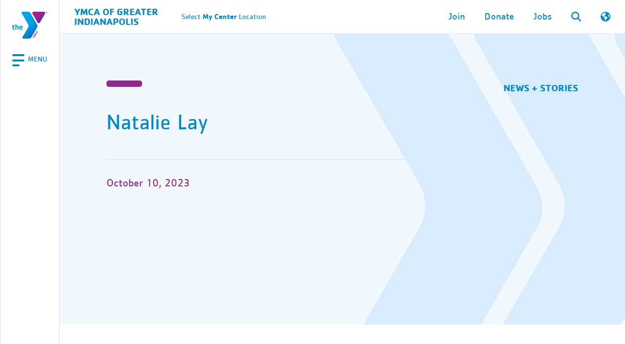

--- FILE ---
content_type: text/html; charset=UTF-8
request_url: https://indymca.org/donors/natalie-lay/
body_size: 30540
content:
<!doctype html>
	<html lang="en-US" prefix="og: https://ogp.me/ns#">
	<head><meta charset="UTF-8"><script>if(navigator.userAgent.match(/MSIE|Internet Explorer/i)||navigator.userAgent.match(/Trident\/7\..*?rv:11/i)){var href=document.location.href;if(!href.match(/[?&]nowprocket/)){if(href.indexOf("?")==-1){if(href.indexOf("#")==-1){document.location.href=href+"?nowprocket=1"}else{document.location.href=href.replace("#","?nowprocket=1#")}}else{if(href.indexOf("#")==-1){document.location.href=href+"&nowprocket=1"}else{document.location.href=href.replace("#","&nowprocket=1#")}}}}</script><script>(()=>{class RocketLazyLoadScripts{constructor(){this.v="2.0.4",this.userEvents=["keydown","keyup","mousedown","mouseup","mousemove","mouseover","mouseout","touchmove","touchstart","touchend","touchcancel","wheel","click","dblclick","input"],this.attributeEvents=["onblur","onclick","oncontextmenu","ondblclick","onfocus","onmousedown","onmouseenter","onmouseleave","onmousemove","onmouseout","onmouseover","onmouseup","onmousewheel","onscroll","onsubmit"]}async t(){this.i(),this.o(),/iP(ad|hone)/.test(navigator.userAgent)&&this.h(),this.u(),this.l(this),this.m(),this.k(this),this.p(this),this._(),await Promise.all([this.R(),this.L()]),this.lastBreath=Date.now(),this.S(this),this.P(),this.D(),this.O(),this.M(),await this.C(this.delayedScripts.normal),await this.C(this.delayedScripts.defer),await this.C(this.delayedScripts.async),await this.T(),await this.F(),await this.j(),await this.A(),window.dispatchEvent(new Event("rocket-allScriptsLoaded")),this.everythingLoaded=!0,this.lastTouchEnd&&await new Promise(t=>setTimeout(t,500-Date.now()+this.lastTouchEnd)),this.I(),this.H(),this.U(),this.W()}i(){this.CSPIssue=sessionStorage.getItem("rocketCSPIssue"),document.addEventListener("securitypolicyviolation",t=>{this.CSPIssue||"script-src-elem"!==t.violatedDirective||"data"!==t.blockedURI||(this.CSPIssue=!0,sessionStorage.setItem("rocketCSPIssue",!0))},{isRocket:!0})}o(){window.addEventListener("pageshow",t=>{this.persisted=t.persisted,this.realWindowLoadedFired=!0},{isRocket:!0}),window.addEventListener("pagehide",()=>{this.onFirstUserAction=null},{isRocket:!0})}h(){let t;function e(e){t=e}window.addEventListener("touchstart",e,{isRocket:!0}),window.addEventListener("touchend",function i(o){o.changedTouches[0]&&t.changedTouches[0]&&Math.abs(o.changedTouches[0].pageX-t.changedTouches[0].pageX)<10&&Math.abs(o.changedTouches[0].pageY-t.changedTouches[0].pageY)<10&&o.timeStamp-t.timeStamp<200&&(window.removeEventListener("touchstart",e,{isRocket:!0}),window.removeEventListener("touchend",i,{isRocket:!0}),"INPUT"===o.target.tagName&&"text"===o.target.type||(o.target.dispatchEvent(new TouchEvent("touchend",{target:o.target,bubbles:!0})),o.target.dispatchEvent(new MouseEvent("mouseover",{target:o.target,bubbles:!0})),o.target.dispatchEvent(new PointerEvent("click",{target:o.target,bubbles:!0,cancelable:!0,detail:1,clientX:o.changedTouches[0].clientX,clientY:o.changedTouches[0].clientY})),event.preventDefault()))},{isRocket:!0})}q(t){this.userActionTriggered||("mousemove"!==t.type||this.firstMousemoveIgnored?"keyup"===t.type||"mouseover"===t.type||"mouseout"===t.type||(this.userActionTriggered=!0,this.onFirstUserAction&&this.onFirstUserAction()):this.firstMousemoveIgnored=!0),"click"===t.type&&t.preventDefault(),t.stopPropagation(),t.stopImmediatePropagation(),"touchstart"===this.lastEvent&&"touchend"===t.type&&(this.lastTouchEnd=Date.now()),"click"===t.type&&(this.lastTouchEnd=0),this.lastEvent=t.type,t.composedPath&&t.composedPath()[0].getRootNode()instanceof ShadowRoot&&(t.rocketTarget=t.composedPath()[0]),this.savedUserEvents.push(t)}u(){this.savedUserEvents=[],this.userEventHandler=this.q.bind(this),this.userEvents.forEach(t=>window.addEventListener(t,this.userEventHandler,{passive:!1,isRocket:!0})),document.addEventListener("visibilitychange",this.userEventHandler,{isRocket:!0})}U(){this.userEvents.forEach(t=>window.removeEventListener(t,this.userEventHandler,{passive:!1,isRocket:!0})),document.removeEventListener("visibilitychange",this.userEventHandler,{isRocket:!0}),this.savedUserEvents.forEach(t=>{(t.rocketTarget||t.target).dispatchEvent(new window[t.constructor.name](t.type,t))})}m(){const t="return false",e=Array.from(this.attributeEvents,t=>"data-rocket-"+t),i="["+this.attributeEvents.join("],[")+"]",o="[data-rocket-"+this.attributeEvents.join("],[data-rocket-")+"]",s=(e,i,o)=>{o&&o!==t&&(e.setAttribute("data-rocket-"+i,o),e["rocket"+i]=new Function("event",o),e.setAttribute(i,t))};new MutationObserver(t=>{for(const n of t)"attributes"===n.type&&(n.attributeName.startsWith("data-rocket-")||this.everythingLoaded?n.attributeName.startsWith("data-rocket-")&&this.everythingLoaded&&this.N(n.target,n.attributeName.substring(12)):s(n.target,n.attributeName,n.target.getAttribute(n.attributeName))),"childList"===n.type&&n.addedNodes.forEach(t=>{if(t.nodeType===Node.ELEMENT_NODE)if(this.everythingLoaded)for(const i of[t,...t.querySelectorAll(o)])for(const t of i.getAttributeNames())e.includes(t)&&this.N(i,t.substring(12));else for(const e of[t,...t.querySelectorAll(i)])for(const t of e.getAttributeNames())this.attributeEvents.includes(t)&&s(e,t,e.getAttribute(t))})}).observe(document,{subtree:!0,childList:!0,attributeFilter:[...this.attributeEvents,...e]})}I(){this.attributeEvents.forEach(t=>{document.querySelectorAll("[data-rocket-"+t+"]").forEach(e=>{this.N(e,t)})})}N(t,e){const i=t.getAttribute("data-rocket-"+e);i&&(t.setAttribute(e,i),t.removeAttribute("data-rocket-"+e))}k(t){Object.defineProperty(HTMLElement.prototype,"onclick",{get(){return this.rocketonclick||null},set(e){this.rocketonclick=e,this.setAttribute(t.everythingLoaded?"onclick":"data-rocket-onclick","this.rocketonclick(event)")}})}S(t){function e(e,i){let o=e[i];e[i]=null,Object.defineProperty(e,i,{get:()=>o,set(s){t.everythingLoaded?o=s:e["rocket"+i]=o=s}})}e(document,"onreadystatechange"),e(window,"onload"),e(window,"onpageshow");try{Object.defineProperty(document,"readyState",{get:()=>t.rocketReadyState,set(e){t.rocketReadyState=e},configurable:!0}),document.readyState="loading"}catch(t){console.log("WPRocket DJE readyState conflict, bypassing")}}l(t){this.originalAddEventListener=EventTarget.prototype.addEventListener,this.originalRemoveEventListener=EventTarget.prototype.removeEventListener,this.savedEventListeners=[],EventTarget.prototype.addEventListener=function(e,i,o){o&&o.isRocket||!t.B(e,this)&&!t.userEvents.includes(e)||t.B(e,this)&&!t.userActionTriggered||e.startsWith("rocket-")||t.everythingLoaded?t.originalAddEventListener.call(this,e,i,o):(t.savedEventListeners.push({target:this,remove:!1,type:e,func:i,options:o}),"mouseenter"!==e&&"mouseleave"!==e||t.originalAddEventListener.call(this,e,t.savedUserEvents.push,o))},EventTarget.prototype.removeEventListener=function(e,i,o){o&&o.isRocket||!t.B(e,this)&&!t.userEvents.includes(e)||t.B(e,this)&&!t.userActionTriggered||e.startsWith("rocket-")||t.everythingLoaded?t.originalRemoveEventListener.call(this,e,i,o):t.savedEventListeners.push({target:this,remove:!0,type:e,func:i,options:o})}}J(t,e){this.savedEventListeners=this.savedEventListeners.filter(i=>{let o=i.type,s=i.target||window;return e!==o||t!==s||(this.B(o,s)&&(i.type="rocket-"+o),this.$(i),!1)})}H(){EventTarget.prototype.addEventListener=this.originalAddEventListener,EventTarget.prototype.removeEventListener=this.originalRemoveEventListener,this.savedEventListeners.forEach(t=>this.$(t))}$(t){t.remove?this.originalRemoveEventListener.call(t.target,t.type,t.func,t.options):this.originalAddEventListener.call(t.target,t.type,t.func,t.options)}p(t){let e;function i(e){return t.everythingLoaded?e:e.split(" ").map(t=>"load"===t||t.startsWith("load.")?"rocket-jquery-load":t).join(" ")}function o(o){function s(e){const s=o.fn[e];o.fn[e]=o.fn.init.prototype[e]=function(){return this[0]===window&&t.userActionTriggered&&("string"==typeof arguments[0]||arguments[0]instanceof String?arguments[0]=i(arguments[0]):"object"==typeof arguments[0]&&Object.keys(arguments[0]).forEach(t=>{const e=arguments[0][t];delete arguments[0][t],arguments[0][i(t)]=e})),s.apply(this,arguments),this}}if(o&&o.fn&&!t.allJQueries.includes(o)){const e={DOMContentLoaded:[],"rocket-DOMContentLoaded":[]};for(const t in e)document.addEventListener(t,()=>{e[t].forEach(t=>t())},{isRocket:!0});o.fn.ready=o.fn.init.prototype.ready=function(i){function s(){parseInt(o.fn.jquery)>2?setTimeout(()=>i.bind(document)(o)):i.bind(document)(o)}return"function"==typeof i&&(t.realDomReadyFired?!t.userActionTriggered||t.fauxDomReadyFired?s():e["rocket-DOMContentLoaded"].push(s):e.DOMContentLoaded.push(s)),o([])},s("on"),s("one"),s("off"),t.allJQueries.push(o)}e=o}t.allJQueries=[],o(window.jQuery),Object.defineProperty(window,"jQuery",{get:()=>e,set(t){o(t)}})}P(){const t=new Map;document.write=document.writeln=function(e){const i=document.currentScript,o=document.createRange(),s=i.parentElement;let n=t.get(i);void 0===n&&(n=i.nextSibling,t.set(i,n));const c=document.createDocumentFragment();o.setStart(c,0),c.appendChild(o.createContextualFragment(e)),s.insertBefore(c,n)}}async R(){return new Promise(t=>{this.userActionTriggered?t():this.onFirstUserAction=t})}async L(){return new Promise(t=>{document.addEventListener("DOMContentLoaded",()=>{this.realDomReadyFired=!0,t()},{isRocket:!0})})}async j(){return this.realWindowLoadedFired?Promise.resolve():new Promise(t=>{window.addEventListener("load",t,{isRocket:!0})})}M(){this.pendingScripts=[];this.scriptsMutationObserver=new MutationObserver(t=>{for(const e of t)e.addedNodes.forEach(t=>{"SCRIPT"!==t.tagName||t.noModule||t.isWPRocket||this.pendingScripts.push({script:t,promise:new Promise(e=>{const i=()=>{const i=this.pendingScripts.findIndex(e=>e.script===t);i>=0&&this.pendingScripts.splice(i,1),e()};t.addEventListener("load",i,{isRocket:!0}),t.addEventListener("error",i,{isRocket:!0}),setTimeout(i,1e3)})})})}),this.scriptsMutationObserver.observe(document,{childList:!0,subtree:!0})}async F(){await this.X(),this.pendingScripts.length?(await this.pendingScripts[0].promise,await this.F()):this.scriptsMutationObserver.disconnect()}D(){this.delayedScripts={normal:[],async:[],defer:[]},document.querySelectorAll("script[type$=rocketlazyloadscript]").forEach(t=>{t.hasAttribute("data-rocket-src")?t.hasAttribute("async")&&!1!==t.async?this.delayedScripts.async.push(t):t.hasAttribute("defer")&&!1!==t.defer||"module"===t.getAttribute("data-rocket-type")?this.delayedScripts.defer.push(t):this.delayedScripts.normal.push(t):this.delayedScripts.normal.push(t)})}async _(){await this.L();let t=[];document.querySelectorAll("script[type$=rocketlazyloadscript][data-rocket-src]").forEach(e=>{let i=e.getAttribute("data-rocket-src");if(i&&!i.startsWith("data:")){i.startsWith("//")&&(i=location.protocol+i);try{const o=new URL(i).origin;o!==location.origin&&t.push({src:o,crossOrigin:e.crossOrigin||"module"===e.getAttribute("data-rocket-type")})}catch(t){}}}),t=[...new Map(t.map(t=>[JSON.stringify(t),t])).values()],this.Y(t,"preconnect")}async G(t){if(await this.K(),!0!==t.noModule||!("noModule"in HTMLScriptElement.prototype))return new Promise(e=>{let i;function o(){(i||t).setAttribute("data-rocket-status","executed"),e()}try{if(navigator.userAgent.includes("Firefox/")||""===navigator.vendor||this.CSPIssue)i=document.createElement("script"),[...t.attributes].forEach(t=>{let e=t.nodeName;"type"!==e&&("data-rocket-type"===e&&(e="type"),"data-rocket-src"===e&&(e="src"),i.setAttribute(e,t.nodeValue))}),t.text&&(i.text=t.text),t.nonce&&(i.nonce=t.nonce),i.hasAttribute("src")?(i.addEventListener("load",o,{isRocket:!0}),i.addEventListener("error",()=>{i.setAttribute("data-rocket-status","failed-network"),e()},{isRocket:!0}),setTimeout(()=>{i.isConnected||e()},1)):(i.text=t.text,o()),i.isWPRocket=!0,t.parentNode.replaceChild(i,t);else{const i=t.getAttribute("data-rocket-type"),s=t.getAttribute("data-rocket-src");i?(t.type=i,t.removeAttribute("data-rocket-type")):t.removeAttribute("type"),t.addEventListener("load",o,{isRocket:!0}),t.addEventListener("error",i=>{this.CSPIssue&&i.target.src.startsWith("data:")?(console.log("WPRocket: CSP fallback activated"),t.removeAttribute("src"),this.G(t).then(e)):(t.setAttribute("data-rocket-status","failed-network"),e())},{isRocket:!0}),s?(t.fetchPriority="high",t.removeAttribute("data-rocket-src"),t.src=s):t.src="data:text/javascript;base64,"+window.btoa(unescape(encodeURIComponent(t.text)))}}catch(i){t.setAttribute("data-rocket-status","failed-transform"),e()}});t.setAttribute("data-rocket-status","skipped")}async C(t){const e=t.shift();return e?(e.isConnected&&await this.G(e),this.C(t)):Promise.resolve()}O(){this.Y([...this.delayedScripts.normal,...this.delayedScripts.defer,...this.delayedScripts.async],"preload")}Y(t,e){this.trash=this.trash||[];let i=!0;var o=document.createDocumentFragment();t.forEach(t=>{const s=t.getAttribute&&t.getAttribute("data-rocket-src")||t.src;if(s&&!s.startsWith("data:")){const n=document.createElement("link");n.href=s,n.rel=e,"preconnect"!==e&&(n.as="script",n.fetchPriority=i?"high":"low"),t.getAttribute&&"module"===t.getAttribute("data-rocket-type")&&(n.crossOrigin=!0),t.crossOrigin&&(n.crossOrigin=t.crossOrigin),t.integrity&&(n.integrity=t.integrity),t.nonce&&(n.nonce=t.nonce),o.appendChild(n),this.trash.push(n),i=!1}}),document.head.appendChild(o)}W(){this.trash.forEach(t=>t.remove())}async T(){try{document.readyState="interactive"}catch(t){}this.fauxDomReadyFired=!0;try{await this.K(),this.J(document,"readystatechange"),document.dispatchEvent(new Event("rocket-readystatechange")),await this.K(),document.rocketonreadystatechange&&document.rocketonreadystatechange(),await this.K(),this.J(document,"DOMContentLoaded"),document.dispatchEvent(new Event("rocket-DOMContentLoaded")),await this.K(),this.J(window,"DOMContentLoaded"),window.dispatchEvent(new Event("rocket-DOMContentLoaded"))}catch(t){console.error(t)}}async A(){try{document.readyState="complete"}catch(t){}try{await this.K(),this.J(document,"readystatechange"),document.dispatchEvent(new Event("rocket-readystatechange")),await this.K(),document.rocketonreadystatechange&&document.rocketonreadystatechange(),await this.K(),this.J(window,"load"),window.dispatchEvent(new Event("rocket-load")),await this.K(),window.rocketonload&&window.rocketonload(),await this.K(),this.allJQueries.forEach(t=>t(window).trigger("rocket-jquery-load")),await this.K(),this.J(window,"pageshow");const t=new Event("rocket-pageshow");t.persisted=this.persisted,window.dispatchEvent(t),await this.K(),window.rocketonpageshow&&window.rocketonpageshow({persisted:this.persisted})}catch(t){console.error(t)}}async K(){Date.now()-this.lastBreath>45&&(await this.X(),this.lastBreath=Date.now())}async X(){return document.hidden?new Promise(t=>setTimeout(t)):new Promise(t=>requestAnimationFrame(t))}B(t,e){return e===document&&"readystatechange"===t||(e===document&&"DOMContentLoaded"===t||(e===window&&"DOMContentLoaded"===t||(e===window&&"load"===t||e===window&&"pageshow"===t)))}static run(){(new RocketLazyLoadScripts).t()}}RocketLazyLoadScripts.run()})();</script>
		
		<meta name="viewport" content="width=device-width, initial-scale=1">
		<meta name="facebook-domain-verification" content="0428327o62c6pmsncjnszhopt065ze" />
		<link rel="profile" href="http://gmpg.org/xfn/11">
		
<!-- Search Engine Optimization by Rank Math PRO - https://rankmath.com/ -->
<title>Natalie Lay | YMCA Of Greater Indianapolis</title>
<meta name="robots" content="follow, index, max-snippet:-1, max-video-preview:-1, max-image-preview:none"/>
<link rel="canonical" href="https://indymca.org/donors/natalie-lay/" />
<meta property="og:locale" content="en_US" />
<meta property="og:type" content="article" />
<meta property="og:title" content="Natalie Lay | YMCA Of Greater Indianapolis" />
<meta property="og:url" content="https://indymca.org/donors/natalie-lay/" />
<meta property="og:site_name" content="YMCA of Greater Indianapolis" />
<meta name="twitter:card" content="summary" />
<meta name="twitter:title" content="Natalie Lay | YMCA Of Greater Indianapolis" />
<!-- /Rank Math WordPress SEO plugin -->

<link rel='dns-prefetch' href='//maps.googleapis.com' />

<style id='wp-img-auto-sizes-contain-inline-css' type='text/css'>
img:is([sizes=auto i],[sizes^="auto," i]){contain-intrinsic-size:3000px 1500px}
/*# sourceURL=wp-img-auto-sizes-contain-inline-css */
</style>
<link data-minify="1" rel='stylesheet' id='wpmf-gallery-popup-style-css' href='https://indymca.org/dev-2/wp-content/cache/min/1/dev-2/wp-content/plugins/wp-media-folder/assets/css/display-gallery/magnific-popup.css?ver=1768591005' type='text/css' media='all' />
<link data-minify="1" rel='stylesheet' id='y360-css' href='https://indymca.org/dev-2/wp-content/cache/min/1/dev-2/wp-content/plugins/y360-1.2.0-20251125-231028/public/css/y360-public.css?ver=1768591005' type='text/css' media='all' />
<link rel='stylesheet' id='y360-new-css' href='https://indymca.org/dev-2/wp-content/plugins/y360-1.2.0-20251125-231028/public/css/y360-public-new.css?ver=1.3.0' type='text/css' media='all' />
<link rel='stylesheet' id='bootstrap-css' href='https://indymca.org/dev-2/wp-content/themes/sspider/assets/css/bootstrap.min.css?ver=6.9' type='text/css' media='all' />
<link data-minify="1" rel='stylesheet' id='tablepress-default-css' href='https://indymca.org/dev-2/wp-content/cache/min/1/dev-2/wp-content/plugins/tablepress/css/build/default.css?ver=1768591005' type='text/css' media='all' />
<link data-minify="1" rel='stylesheet' id='relevanssi-live-search-css' href='https://indymca.org/dev-2/wp-content/cache/min/1/dev-2/wp-content/plugins/relevanssi-live-ajax-search/assets/styles/style.css?ver=1768591005' type='text/css' media='all' />
<link rel='stylesheet' id='__EPYT__style-css' href='https://indymca.org/dev-2/wp-content/plugins/youtube-embed-plus/styles/ytprefs.min.css?ver=14.2.4' type='text/css' media='all' />
<style id='__EPYT__style-inline-css' type='text/css'>

                .epyt-gallery-thumb {
                        width: 33.333%;
                }
                
/*# sourceURL=__EPYT__style-inline-css */
</style>
<link data-minify="1" rel='stylesheet' id='fonts_css-css' href='https://indymca.org/dev-2/wp-content/cache/min/1/dev-2/wp-content/themes/indymca/assets/css/fonts.css?ver=1768591005' type='text/css' media='all' />
<link data-minify="1" rel='stylesheet' id='header_css-css' href='https://indymca.org/dev-2/wp-content/cache/min/1/dev-2/wp-content/themes/indymca/assets/css/header.css?ver=1768591005' type='text/css' media='all' />
<link data-minify="1" rel='stylesheet' id='defaults_css-css' href='https://indymca.org/dev-2/wp-content/cache/min/1/dev-2/wp-content/themes/indymca/assets/css/defaults.css?ver=1768591005' type='text/css' media='all' />
<link data-minify="1" rel='stylesheet' id='forms_css-css' href='https://indymca.org/dev-2/wp-content/cache/min/1/dev-2/wp-content/themes/indymca/assets/css/forms.css?ver=1768591005' type='text/css' media='all' />
<link data-minify="1" rel='stylesheet' id='footer_css-css' href='https://indymca.org/dev-2/wp-content/cache/min/1/dev-2/wp-content/themes/indymca/assets/css/footer.css?ver=1768591005' type='text/css' media='all' />
<link data-minify="1" rel='stylesheet' id='splide_css-css' href='https://indymca.org/dev-2/wp-content/cache/min/1/dev-2/wp-content/themes/indymca/assets/css/splide.css?ver=1768591005' type='text/css' media='all' />
<link data-minify="1" rel='stylesheet' id='single_css-css' href='https://indymca.org/dev-2/wp-content/cache/min/1/dev-2/wp-content/themes/indymca/assets/css/single.css?ver=1768591053' type='text/css' media='all' />
<link data-minify="1" rel='stylesheet' id='news_css-css' href='https://indymca.org/dev-2/wp-content/cache/min/1/dev-2/wp-content/themes/indymca/assets/css/snippets/home/news.css?ver=1768591005' type='text/css' media='all' />
<link data-minify="1" rel='stylesheet' id='height_breakpoint_css-css' href='https://indymca.org/dev-2/wp-content/cache/min/1/dev-2/wp-content/themes/indymca/assets/css/height-breakpoint.css?ver=1768591005' type='text/css' media='all' />
<script type="rocketlazyloadscript" data-rocket-type="text/javascript" data-rocket-src="https://indymca.org/dev-2/wp-includes/js/jquery/jquery.min.js?ver=3.7.1" id="jquery-core-js" data-rocket-defer defer></script>
<script type="rocketlazyloadscript" data-rocket-type="text/javascript" data-rocket-src="https://indymca.org/dev-2/wp-includes/js/jquery/jquery-migrate.min.js?ver=3.4.1" id="jquery-migrate-js" data-rocket-defer defer></script>
<script type="text/javascript" id="wpgmza_data-js-extra">
/* <![CDATA[ */
var wpgmza_google_api_status = {"message":"Enqueued","code":"ENQUEUED"};
//# sourceURL=wpgmza_data-js-extra
/* ]]> */
</script>
<script type="rocketlazyloadscript" data-minify="1" data-rocket-type="text/javascript" data-rocket-src="https://indymca.org/dev-2/wp-content/cache/min/1/dev-2/wp-content/plugins/wp-google-maps/wpgmza_data.js?ver=1768591005" id="wpgmza_data-js" data-rocket-defer defer></script>
<script type="text/javascript" id="__ytprefs__-js-extra">
/* <![CDATA[ */
var _EPYT_ = {"ajaxurl":"https://indymca.org/dev-2/wp-admin/admin-ajax.php","security":"323f72bcc1","gallery_scrolloffset":"20","eppathtoscripts":"https://indymca.org/dev-2/wp-content/plugins/youtube-embed-plus/scripts/","eppath":"https://indymca.org/dev-2/wp-content/plugins/youtube-embed-plus/","epresponsiveselector":"[\"iframe.__youtube_prefs_widget__\"]","epdovol":"1","version":"14.2.4","evselector":"iframe.__youtube_prefs__[src], iframe[src*=\"youtube.com/embed/\"], iframe[src*=\"youtube-nocookie.com/embed/\"]","ajax_compat":"","maxres_facade":"eager","ytapi_load":"light","pause_others":"","stopMobileBuffer":"1","facade_mode":"","not_live_on_channel":""};
//# sourceURL=__ytprefs__-js-extra
/* ]]> */
</script>
<script type="rocketlazyloadscript" data-rocket-type="text/javascript" data-rocket-src="https://indymca.org/dev-2/wp-content/plugins/youtube-embed-plus/scripts/ytprefs.min.js?ver=14.2.4" id="__ytprefs__-js" data-rocket-defer defer></script>
<script data-minify="1" type="text/javascript" src="https://indymca.org/dev-2/wp-content/cache/min/1/dev-2/wp-content/themes/indymca/assets/js/header.js?ver=1768591005" id="header_js-js"></script>
<script data-minify="1" type="text/javascript" src="https://indymca.org/dev-2/wp-content/cache/min/1/dev-2/wp-content/themes/indymca/assets/js/hero-height-fix.js?ver=1768591005" id="hero_height_fix_js-js"></script>
<script type="rocketlazyloadscript" data-minify="1" data-rocket-type="text/javascript" data-rocket-src="https://indymca.org/dev-2/wp-content/cache/min/1/dev-2/wp-content/themes/indymca/assets/js/chat-handling.js?ver=1768591005" id="chat_handling_js-js" data-rocket-defer defer></script>
<script type="rocketlazyloadscript" data-minify="1" data-rocket-type="text/javascript" data-rocket-src="https://indymca.org/dev-2/wp-content/cache/min/1/dev-2/wp-content/themes/indymca/assets/js/footer-newsletter.js?ver=1768591005" id="footer_newsletter_js-js" data-rocket-defer defer></script>
<script type="rocketlazyloadscript" data-minify="1" data-rocket-type="text/javascript" data-rocket-src="https://indymca.org/dev-2/wp-content/cache/min/1/dev-2/wp-content/themes/indymca/assets/js/splide.js?ver=1768591005" id="splide_js-js" data-rocket-defer defer></script>
<script type="rocketlazyloadscript" data-minify="1" data-rocket-type="text/javascript" data-rocket-src="https://indymca.org/dev-2/wp-content/cache/min/1/dev-2/wp-content/themes/indymca/assets/js/hero-scroll.js?ver=1768591005" id="hero_scroll_js-js" data-rocket-defer defer></script>
<script type="rocketlazyloadscript" data-minify="1" data-rocket-type="text/javascript" data-rocket-src="https://indymca.org/dev-2/wp-content/cache/min/1/dev-2/wp-content/themes/indymca/assets/js/language-plugin.js?ver=1768591005" id="language_plugin-js" data-rocket-defer defer></script>
<script type="rocketlazyloadscript" data-minify="1" data-rocket-type="text/javascript" data-rocket-src="https://indymca.org/dev-2/wp-content/cache/min/1/dev-2/wp-content/themes/indymca/assets/js/mecLoadMore.js?ver=1768591005" id="mecLoadMore-js" data-rocket-defer defer></script>
<script type="rocketlazyloadscript" data-minify="1" data-rocket-type="text/javascript" data-rocket-src="https://indymca.org/dev-2/wp-content/cache/min/1/dev-2/wp-content/themes/indymca/assets/js/anchor-links.js?ver=1768591005" id="anchor_links_js-js" data-rocket-defer defer></script>
<script type="text/javascript" id="change-center_js-js-extra">
/* <![CDATA[ */
var ajax_object = {"ajax_url":"https://indymca.org/dev-2/wp-admin/admin-ajax.php"};
//# sourceURL=change-center_js-js-extra
/* ]]> */
</script>
<script data-minify="1" type="text/javascript" src="https://indymca.org/dev-2/wp-content/cache/min/1/dev-2/wp-content/themes/indymca/assets/js/change-center.js?ver=1768591005" id="change-center_js-js"></script>
<script data-minify="1" type="text/javascript" src="https://indymca.org/dev-2/wp-content/cache/min/1/dev-2/wp-content/themes/indymca/assets/js/hero-height-fix.js?ver=1768591005" id="hero-height-fix_js-js"></script>
<link rel="https://api.w.org/" href="https://indymca.org/wp-json/" /><link rel="alternate" title="JSON" type="application/json" href="https://indymca.org/wp-json/wp/v2/donors/37003" /><link rel="EditURI" type="application/rsd+xml" title="RSD" href="https://indymca.org/dev-2/xmlrpc.php?rsd" />
<meta name="generator" content="WordPress 6.9" />
<link rel="icon" href="https://indymca.org/dev-2/wp-content/uploads/2023/08/cropped-cropped-y-logos-1-32x32.png" sizes="32x32" />
<link rel="icon" href="https://indymca.org/dev-2/wp-content/uploads/2023/08/cropped-cropped-y-logos-1-192x192.png" sizes="192x192" />
<link rel="apple-touch-icon" href="https://indymca.org/dev-2/wp-content/uploads/2023/08/cropped-cropped-y-logos-1-180x180.png" />
<meta name="msapplication-TileImage" content="https://indymca.org/dev-2/wp-content/uploads/2023/08/cropped-cropped-y-logos-1-270x270.png" />
<style>:root,::before,::after{--mec-color-skin: #0089cf;--mec-color-skin-rgba-1: rgba(0,137,207,.25);--mec-color-skin-rgba-2: rgba(0,137,207,.5);--mec-color-skin-rgba-3: rgba(0,137,207,.75);--mec-color-skin-rgba-4: rgba(0,137,207,.11);--mec-primary-border-radius: ;--mec-secondary-border-radius: ;--mec-container-normal-width: 1196px;--mec-container-large-width: 1690px;--mec-fes-main-color: #40d9f1;--mec-fes-main-color-rgba-1: rgba(64, 217, 241, 0.12);--mec-fes-main-color-rgba-2: rgba(64, 217, 241, 0.23);--mec-fes-main-color-rgba-3: rgba(64, 217, 241, 0.03);--mec-fes-main-color-rgba-4: rgba(64, 217, 241, 0.3);--mec-fes-main-color-rgba-5: rgb(64 217 241 / 7%);--mec-fes-main-color-rgba-6: rgba(64, 217, 241, 0.2);</style><noscript><style id="rocket-lazyload-nojs-css">.rll-youtube-player, [data-lazy-src]{display:none !important;}</style></noscript>
		<!-- Google Tag Manager -->
		<script type="rocketlazyloadscript">(function(w,d,s,l,i){w[l]=w[l]||[];w[l].push({'gtm.start':
		new Date().getTime(),event:'gtm.js'});var f=d.getElementsByTagName(s)[0],
		j=d.createElement(s),dl=l!='dataLayer'?'&l='+l:'';j.async=true;j.src=
		'https://www.googletagmanager.com/gtm.js?id='+i+dl;f.parentNode.insertBefore(j,f);
		})(window,document,'script','dataLayer','GTM-KSFLW58');</script>
		<!-- End Google Tag Manager -->

	<style id='global-styles-inline-css' type='text/css'>
:root{--wp--preset--aspect-ratio--square: 1;--wp--preset--aspect-ratio--4-3: 4/3;--wp--preset--aspect-ratio--3-4: 3/4;--wp--preset--aspect-ratio--3-2: 3/2;--wp--preset--aspect-ratio--2-3: 2/3;--wp--preset--aspect-ratio--16-9: 16/9;--wp--preset--aspect-ratio--9-16: 9/16;--wp--preset--color--black: #000000;--wp--preset--color--cyan-bluish-gray: #abb8c3;--wp--preset--color--white: #ffffff;--wp--preset--color--pale-pink: #f78da7;--wp--preset--color--vivid-red: #cf2e2e;--wp--preset--color--luminous-vivid-orange: #ff6900;--wp--preset--color--luminous-vivid-amber: #fcb900;--wp--preset--color--light-green-cyan: #7bdcb5;--wp--preset--color--vivid-green-cyan: #00d084;--wp--preset--color--pale-cyan-blue: #8ed1fc;--wp--preset--color--vivid-cyan-blue: #0693e3;--wp--preset--color--vivid-purple: #9b51e0;--wp--preset--gradient--vivid-cyan-blue-to-vivid-purple: linear-gradient(135deg,rgb(6,147,227) 0%,rgb(155,81,224) 100%);--wp--preset--gradient--light-green-cyan-to-vivid-green-cyan: linear-gradient(135deg,rgb(122,220,180) 0%,rgb(0,208,130) 100%);--wp--preset--gradient--luminous-vivid-amber-to-luminous-vivid-orange: linear-gradient(135deg,rgb(252,185,0) 0%,rgb(255,105,0) 100%);--wp--preset--gradient--luminous-vivid-orange-to-vivid-red: linear-gradient(135deg,rgb(255,105,0) 0%,rgb(207,46,46) 100%);--wp--preset--gradient--very-light-gray-to-cyan-bluish-gray: linear-gradient(135deg,rgb(238,238,238) 0%,rgb(169,184,195) 100%);--wp--preset--gradient--cool-to-warm-spectrum: linear-gradient(135deg,rgb(74,234,220) 0%,rgb(151,120,209) 20%,rgb(207,42,186) 40%,rgb(238,44,130) 60%,rgb(251,105,98) 80%,rgb(254,248,76) 100%);--wp--preset--gradient--blush-light-purple: linear-gradient(135deg,rgb(255,206,236) 0%,rgb(152,150,240) 100%);--wp--preset--gradient--blush-bordeaux: linear-gradient(135deg,rgb(254,205,165) 0%,rgb(254,45,45) 50%,rgb(107,0,62) 100%);--wp--preset--gradient--luminous-dusk: linear-gradient(135deg,rgb(255,203,112) 0%,rgb(199,81,192) 50%,rgb(65,88,208) 100%);--wp--preset--gradient--pale-ocean: linear-gradient(135deg,rgb(255,245,203) 0%,rgb(182,227,212) 50%,rgb(51,167,181) 100%);--wp--preset--gradient--electric-grass: linear-gradient(135deg,rgb(202,248,128) 0%,rgb(113,206,126) 100%);--wp--preset--gradient--midnight: linear-gradient(135deg,rgb(2,3,129) 0%,rgb(40,116,252) 100%);--wp--preset--font-size--small: 13px;--wp--preset--font-size--medium: 20px;--wp--preset--font-size--large: 36px;--wp--preset--font-size--x-large: 42px;--wp--preset--spacing--20: 0.44rem;--wp--preset--spacing--30: 0.67rem;--wp--preset--spacing--40: 1rem;--wp--preset--spacing--50: 1.5rem;--wp--preset--spacing--60: 2.25rem;--wp--preset--spacing--70: 3.38rem;--wp--preset--spacing--80: 5.06rem;--wp--preset--shadow--natural: 6px 6px 9px rgba(0, 0, 0, 0.2);--wp--preset--shadow--deep: 12px 12px 50px rgba(0, 0, 0, 0.4);--wp--preset--shadow--sharp: 6px 6px 0px rgba(0, 0, 0, 0.2);--wp--preset--shadow--outlined: 6px 6px 0px -3px rgb(255, 255, 255), 6px 6px rgb(0, 0, 0);--wp--preset--shadow--crisp: 6px 6px 0px rgb(0, 0, 0);}:where(.is-layout-flex){gap: 0.5em;}:where(.is-layout-grid){gap: 0.5em;}body .is-layout-flex{display: flex;}.is-layout-flex{flex-wrap: wrap;align-items: center;}.is-layout-flex > :is(*, div){margin: 0;}body .is-layout-grid{display: grid;}.is-layout-grid > :is(*, div){margin: 0;}:where(.wp-block-columns.is-layout-flex){gap: 2em;}:where(.wp-block-columns.is-layout-grid){gap: 2em;}:where(.wp-block-post-template.is-layout-flex){gap: 1.25em;}:where(.wp-block-post-template.is-layout-grid){gap: 1.25em;}.has-black-color{color: var(--wp--preset--color--black) !important;}.has-cyan-bluish-gray-color{color: var(--wp--preset--color--cyan-bluish-gray) !important;}.has-white-color{color: var(--wp--preset--color--white) !important;}.has-pale-pink-color{color: var(--wp--preset--color--pale-pink) !important;}.has-vivid-red-color{color: var(--wp--preset--color--vivid-red) !important;}.has-luminous-vivid-orange-color{color: var(--wp--preset--color--luminous-vivid-orange) !important;}.has-luminous-vivid-amber-color{color: var(--wp--preset--color--luminous-vivid-amber) !important;}.has-light-green-cyan-color{color: var(--wp--preset--color--light-green-cyan) !important;}.has-vivid-green-cyan-color{color: var(--wp--preset--color--vivid-green-cyan) !important;}.has-pale-cyan-blue-color{color: var(--wp--preset--color--pale-cyan-blue) !important;}.has-vivid-cyan-blue-color{color: var(--wp--preset--color--vivid-cyan-blue) !important;}.has-vivid-purple-color{color: var(--wp--preset--color--vivid-purple) !important;}.has-black-background-color{background-color: var(--wp--preset--color--black) !important;}.has-cyan-bluish-gray-background-color{background-color: var(--wp--preset--color--cyan-bluish-gray) !important;}.has-white-background-color{background-color: var(--wp--preset--color--white) !important;}.has-pale-pink-background-color{background-color: var(--wp--preset--color--pale-pink) !important;}.has-vivid-red-background-color{background-color: var(--wp--preset--color--vivid-red) !important;}.has-luminous-vivid-orange-background-color{background-color: var(--wp--preset--color--luminous-vivid-orange) !important;}.has-luminous-vivid-amber-background-color{background-color: var(--wp--preset--color--luminous-vivid-amber) !important;}.has-light-green-cyan-background-color{background-color: var(--wp--preset--color--light-green-cyan) !important;}.has-vivid-green-cyan-background-color{background-color: var(--wp--preset--color--vivid-green-cyan) !important;}.has-pale-cyan-blue-background-color{background-color: var(--wp--preset--color--pale-cyan-blue) !important;}.has-vivid-cyan-blue-background-color{background-color: var(--wp--preset--color--vivid-cyan-blue) !important;}.has-vivid-purple-background-color{background-color: var(--wp--preset--color--vivid-purple) !important;}.has-black-border-color{border-color: var(--wp--preset--color--black) !important;}.has-cyan-bluish-gray-border-color{border-color: var(--wp--preset--color--cyan-bluish-gray) !important;}.has-white-border-color{border-color: var(--wp--preset--color--white) !important;}.has-pale-pink-border-color{border-color: var(--wp--preset--color--pale-pink) !important;}.has-vivid-red-border-color{border-color: var(--wp--preset--color--vivid-red) !important;}.has-luminous-vivid-orange-border-color{border-color: var(--wp--preset--color--luminous-vivid-orange) !important;}.has-luminous-vivid-amber-border-color{border-color: var(--wp--preset--color--luminous-vivid-amber) !important;}.has-light-green-cyan-border-color{border-color: var(--wp--preset--color--light-green-cyan) !important;}.has-vivid-green-cyan-border-color{border-color: var(--wp--preset--color--vivid-green-cyan) !important;}.has-pale-cyan-blue-border-color{border-color: var(--wp--preset--color--pale-cyan-blue) !important;}.has-vivid-cyan-blue-border-color{border-color: var(--wp--preset--color--vivid-cyan-blue) !important;}.has-vivid-purple-border-color{border-color: var(--wp--preset--color--vivid-purple) !important;}.has-vivid-cyan-blue-to-vivid-purple-gradient-background{background: var(--wp--preset--gradient--vivid-cyan-blue-to-vivid-purple) !important;}.has-light-green-cyan-to-vivid-green-cyan-gradient-background{background: var(--wp--preset--gradient--light-green-cyan-to-vivid-green-cyan) !important;}.has-luminous-vivid-amber-to-luminous-vivid-orange-gradient-background{background: var(--wp--preset--gradient--luminous-vivid-amber-to-luminous-vivid-orange) !important;}.has-luminous-vivid-orange-to-vivid-red-gradient-background{background: var(--wp--preset--gradient--luminous-vivid-orange-to-vivid-red) !important;}.has-very-light-gray-to-cyan-bluish-gray-gradient-background{background: var(--wp--preset--gradient--very-light-gray-to-cyan-bluish-gray) !important;}.has-cool-to-warm-spectrum-gradient-background{background: var(--wp--preset--gradient--cool-to-warm-spectrum) !important;}.has-blush-light-purple-gradient-background{background: var(--wp--preset--gradient--blush-light-purple) !important;}.has-blush-bordeaux-gradient-background{background: var(--wp--preset--gradient--blush-bordeaux) !important;}.has-luminous-dusk-gradient-background{background: var(--wp--preset--gradient--luminous-dusk) !important;}.has-pale-ocean-gradient-background{background: var(--wp--preset--gradient--pale-ocean) !important;}.has-electric-grass-gradient-background{background: var(--wp--preset--gradient--electric-grass) !important;}.has-midnight-gradient-background{background: var(--wp--preset--gradient--midnight) !important;}.has-small-font-size{font-size: var(--wp--preset--font-size--small) !important;}.has-medium-font-size{font-size: var(--wp--preset--font-size--medium) !important;}.has-large-font-size{font-size: var(--wp--preset--font-size--large) !important;}.has-x-large-font-size{font-size: var(--wp--preset--font-size--x-large) !important;}
/*# sourceURL=global-styles-inline-css */
</style>
<meta name="generator" content="WP Rocket 3.20.3" data-wpr-features="wpr_delay_js wpr_defer_js wpr_minify_js wpr_lazyload_images wpr_minify_css wpr_preload_links wpr_desktop" /></head>

	<body class="wp-singular donors-template-default single single-donors postid-37003 wp-theme-sspider wp-child-theme-indymca mec-theme-sspider">

	<!-- Google Tag Manager (noscript) -->
	<noscript><iframe src="https://www.googletagmanager.com/ns.html?id=GTM-KSFLW58"
	height="0" width="0" style="display:none;visibility:hidden"></iframe></noscript>
	<!-- End Google Tag Manager (noscript) -->


	<a class="skip-link sr-only visually-hidden-focusable" href="#content">Skip to Content</a>

				<div data-rocket-location-hash="083480b6af8a82889df754cccd1207e6" id="page" class="blue-purple">
			
			<div data-rocket-location-hash="34426481550df54a0b35555b4f8d7d14" id="desktop-sidebar" class="text-primary">
    <div data-rocket-location-hash="32123ecb40d5d04a1ddb3ddb7b03e290" class="sidebar-top">
        <a class="logo-container blue-purple" href="https://indymca.org"><img width="288" height="220" src="https://indymca.org/dev-2/wp-content/uploads/2023/07/y-logo-blue.png" class="y-logo img-fluid" alt="Blue and Purple YMCA logo" decoding="async" fetchpriority="high" /></a>        <div class="menu-toggler">
            <div class="bars">
                <span class="bar background-primary"></span>
                <span class="bar background-primary"></span>
                <span class="bar half background-primary"></span>
            </div>
            <span class="menu-label">Menu</span>
        </div>
    </div>
    <div data-rocket-location-hash="52aacb92951c67d585ce2aa3b1c2e695" class="sidebar-bottom">
        <div class="social-links">
            <a href="https://twitter.com/ymcaindy/" class="social-link x" target="_blank"><div class="icon x"><svg xmlns="http://www.w3.org/2000/svg" height="1em" viewBox="0 0 512 512"><!--! Font Awesome Free 6.4.2 by @fontawesome - https://fontawesome.com License - https://fontawesome.com/license (Commercial License) Copyright 2023 Fonticons, Inc. --><path d="M389.2 48h70.6L305.6 224.2 487 464H345L233.7 318.6 106.5 464H35.8L200.7 275.5 26.8 48H172.4L272.9 180.9 389.2 48zM364.4 421.8h39.1L151.1 88h-42L364.4 421.8z"/></svg></div></a>
            <a href="https://www.facebook.com/IndyYMCA/" class="social-link facebook" target="_blank"><div class="icon facebook"><svg xmlns="http://www.w3.org/2000/svg" height="1em" viewBox="0 0 320 512"><!--! Font Awesome Free 6.4.2 by @fontawesome - https://fontawesome.com License - https://fontawesome.com/license (Commercial License) Copyright 2023 Fonticons, Inc. --><path d="M279.14 288l14.22-92.66h-88.91v-60.13c0-25.35 12.42-50.06 52.24-50.06h40.42V6.26S260.43 0 225.36 0c-73.22 0-121.08 44.38-121.08 124.72v70.62H22.89V288h81.39v224h100.17V288z"/></svg></div></a>
        </div>
                    <!-- <div class="chat-button chat-toggler text-secondary">
                <div id="__8x8-chat-button-container-script_115930163262b5f93e015802.08290082"></div>
                                <span class="chat-label">Chat</span>
            </div> -->
            </div>
</div>            
			<div data-rocket-location-hash="528dda85eb576c3224ba348860fa08d5" id="page-body">
				
				<header data-rocket-location-hash="4cd9347a1181cbe8ecc7238b98e76739" id="masthead" class=" text-primary">
    <div class="masthead-info">
        <a class="home-link" href="https://indymca.org">
            <div class="logo-container blue-purple"><div class="logo blue-purple"><img width="288" height="220" src="https://indymca.org/dev-2/wp-content/uploads/2023/07/y-logo-blue.png" class="y-logo img-fluid" alt="Blue and Purple YMCA logo" decoding="async" /></div></div>            <span class="site-title">YMCA OF <br>GREATER<br>INDIANAPOLIS</span>
        </a>
        <div class="center-menu-toggle">
            <div class="my-center">
                                    <div class="label">Select <strong class="">My Center</strong> Location</div>
                    <div class="hours current_status empty"></div>
                                </div>

            <div class="info-toggler no-active-center">
                <span class="info-label">Hours &amp; Info</span>
                <div class="icon chevron-down"><svg xmlns="http://www.w3.org/2000/svg" height="1em" viewBox="0 0 512 512"><!--! Font Awesome Free 6.4.2 by @fontawesome - https://fontawesome.com License - https://fontawesome.com/license (Commercial License) Copyright 2023 Fonticons, Inc. --><path d="M233.4 406.6c12.5 12.5 32.8 12.5 45.3 0l192-192c12.5-12.5 12.5-32.8 0-45.3s-32.8-12.5-45.3 0L256 338.7 86.6 169.4c-12.5-12.5-32.8-12.5-45.3 0s-12.5 32.8 0 45.3l192 192z"/></svg></div>            </div>
        </div>
    </div>
    <div class="masthead-links">
        <a href="https://indymca.org/join/" class="masthead-link">Join</a>
        <a href="https://indymca.org/donate/" class="masthead-link">Donate</a>
        <a href="https://indymca.org/jobs/" class="masthead-link no-mobile">Jobs</a>
                <div class="masthead-link search-toggler ">
            <div class="icon search"><svg xmlns="http://www.w3.org/2000/svg" height="1em" viewBox="0 0 512 512"><!--! Font Awesome Free 6.4.2 by @fontawesome - https://fontawesome.com License - https://fontawesome.com/license (Commercial License) Copyright 2023 Fonticons, Inc. --><path d="M416 208c0 45.9-14.9 88.3-40 122.7L502.6 457.4c12.5 12.5 12.5 32.8 0 45.3s-32.8 12.5-45.3 0L330.7 376c-34.4 25.2-76.8 40-122.7 40C93.1 416 0 322.9 0 208S93.1 0 208 0S416 93.1 416 208zM208 352a144 144 0 1 0 0-288 144 144 0 1 0 0 288z"/></svg></div>            <div class="icon close"><svg xmlns="http://www.w3.org/2000/svg" height="1em" viewBox="0 0 384 512"><!--! Font Awesome Free 6.4.2 by @fontawesome - https://fontawesome.com License - https://fontawesome.com/license (Commercial License) Copyright 2023 Fonticons, Inc. --><path d="M342.6 150.6c12.5-12.5 12.5-32.8 0-45.3s-32.8-12.5-45.3 0L192 210.7 86.6 105.4c-12.5-12.5-32.8-12.5-45.3 0s-12.5 32.8 0 45.3L146.7 256 41.4 361.4c-12.5 12.5-12.5 32.8 0 45.3s32.8 12.5 45.3 0L192 301.3 297.4 406.6c12.5 12.5 32.8 12.5 45.3 0s12.5-32.8 0-45.3L237.3 256 342.6 150.6z"/></svg></div>        </div>
        <div class='masthead-link translate-toggler on-mobile'>
            <div class="icon translate"><svg xmlns="http://www.w3.org/2000/svg" viewBox="0 0 512 512"><!--!Font Awesome Free 6.6.0 by @fontawesome - https://fontawesome.com License - https://fontawesome.com/license/free Copyright 2024 Fonticons, Inc.-->
    <path d="M57.7 193l9.4 16.4c8.3 14.5 21.9 25.2 38 29.8L163 255.7c17.2 4.9 29 20.6 29 38.5l0 39.9c0 11 6.2 21 16 25.9s16 14.9 16 25.9l0 39c0 15.6 14.9 26.9 29.9 22.6c16.1-4.6 28.6-17.5 32.7-33.8l2.8-11.2c4.2-16.9 15.2-31.4 30.3-40l8.1-4.6c15-8.5 24.2-24.5 24.2-41.7l0-8.3c0-12.7-5.1-24.9-14.1-33.9l-3.9-3.9c-9-9-21.2-14.1-33.9-14.1L257 256c-11.1 0-22.1-2.9-31.8-8.4l-34.5-19.7c-4.3-2.5-7.6-6.5-9.2-11.2c-3.2-9.6 1.1-20 10.2-24.5l5.9-3c6.6-3.3 14.3-3.9 21.3-1.5l23.2 7.7c8.2 2.7 17.2-.4 21.9-7.5c4.7-7 4.2-16.3-1.2-22.8l-13.6-16.3c-10-12-9.9-29.5 .3-41.3l15.7-18.3c8.8-10.3 10.2-25 3.5-36.7l-2.4-4.2c-3.5-.2-6.9-.3-10.4-.3C163.1 48 84.4 108.9 57.7 193zM464 256c0-36.8-9.6-71.4-26.4-101.5L412 164.8c-15.7 6.3-23.8 23.8-18.5 39.8l16.9 50.7c3.5 10.4 12 18.3 22.6 20.9l29.1 7.3c1.2-9 1.8-18.2 1.8-27.5zM0 256a256 256 0 1 1 512 0A256 256 0 1 1 0 256z" />
</svg>
</div>
        </div>
        <div class='translate-selector translate-toggler'>
            <div class="gtranslate_wrapper" id="gt-wrapper-49840842"></div>        </div>
        <div class="menu-toggler masthead-link on-mobile">
            <div class="bars">
                <span class="bar background-primary"></span>
                <span class="bar background-primary"></span>
                <span class="bar half background-primary"></span>
            </div>
        </div>
    </div>
        <div id="center-menu" class="no-center">
        <ul class="center-selector">
            <li class='change-center-link' data-site-id='3'><a href='https://indymca.org/avondale-meadows'>Avondale Meadows YMCA</a></li><li class='change-center-link' data-site-id='4'><a href='https://indymca.org/baxter'>Baxter YMCA</a></li><li class='change-center-link' data-site-id='5'><a href='https://indymca.org/benjamin-harrison'>Benjamin Harrison YMCA</a></li><li class='change-center-link' data-site-id='11'><a href='https://indymca.org/hendricks-regional-health'>Hendricks Regional Health YMCA</a></li><li class='change-center-link' data-site-id='6'><a href='https://indymca.org/cityway'>Irsay Family YMCA at CityWay</a></li><li class='change-center-link' data-site-id='7'><a href='https://indymca.org/fishers'>Fishers YMCA</a></li><li class='change-center-link' data-site-id='8'><a href='https://indymca.org/jordan'>Jordan YMCA</a></li><li class='change-center-link' data-site-id='9'><a href='https://indymca.org/orthoindy-foundation'>OrthoIndy Foundation YMCA</a></li><li class='change-center-link' data-site-id='10'><a href='https://indymca.org/ransburg'>Ransburg YMCA</a></li><li class='change-center-link' data-site-id='12'><a href='https://indymca.org/witham'>Witham Family YMCA</a></li><li class='change-center-link' data-site-id='13'><a href='https://indymca.org/ymca-westfield'>Ascension St. Vincent YMCA in Westfield</a></li>        </ul>
        <div class="directions-container d-none menu-backup">
            <div class="directions-header">
                <a class="flex-link google_maps_link" href="" target="_blank">
                    <div class="icon location"><svg xmlns="http://www.w3.org/2000/svg" width="55.441" height="82.584" viewBox="0 0 55.441 82.584">
  <path id="pin_drop_FILL0_wght500_GRAD0_opsz48" d="M233.655,226.376q10.3-8.337,15.563-16.053t5.267-14.346a20.474,20.474,0,0,0-7.4-16.547,20.479,20.479,0,0,0-6.765-3.72,19.708,19.708,0,0,0-13.328,0,20.366,20.366,0,0,0-6.76,3.72,20.509,20.509,0,0,0-7.4,16.563q0,6.618,5.267,14.335T233.655,226.376Zm0,7.445a5.805,5.805,0,0,1-1.524-.2,3.694,3.694,0,0,1-1.341-.677q-12.643-9.884-18.75-18.977t-6.107-17.993a28.23,28.23,0,0,1,2.517-12.27,27.909,27.909,0,0,1,6.5-8.871,27.223,27.223,0,0,1,8.924-5.4,27.345,27.345,0,0,1,19.549,0,27.219,27.219,0,0,1,8.926,5.4,27.911,27.911,0,0,1,6.5,8.871,28.228,28.228,0,0,1,2.517,12.27q0,8.9-6.107,17.993t-18.751,18.977a3.456,3.456,0,0,1-1.34.677A5.96,5.96,0,0,1,233.658,233.821Zm.023-30.955a7.154,7.154,0,0,0,5.283-2.208,7.462,7.462,0,1,0-5.283,2.208Zm-24.3,47.349a3.323,3.323,0,0,1-2.452-1,3.358,3.358,0,0,1-.993-2.465,3.3,3.3,0,0,1,.993-2.447,3.354,3.354,0,0,1,2.452-.981h48.55a3.323,3.323,0,0,1,2.452,1,3.358,3.358,0,0,1,.993,2.465,3.3,3.3,0,0,1-.993,2.447,3.354,3.354,0,0,1-2.452.981ZM233.655,195.982Z" transform="translate(-205.935 -167.631)" fill="#5c2d91"/>
</svg>
</div>                    <span class="label full_address"></span>
                </a>
                <a class="flex-link google_maps_link" href="" target="_blank">
                    <div class="icon arrow-right-border"><svg xmlns="http://www.w3.org/2000/svg" width="31.394" height="31.395" viewBox="0 0 31.394 31.395">
  <path id="directions_alt_FILL0_wght400_GRAD0_opsz48" d="M92.695,204.394a2.761,2.761,0,0,1-.913-.156,1.973,1.973,0,0,1-.76-.467l-13.4-13.4a1.97,1.97,0,0,1-.467-.762,2.761,2.761,0,0,1,0-1.829,1.973,1.973,0,0,1,.467-.76l13.4-13.4a1.971,1.971,0,0,1,.762-.467,2.761,2.761,0,0,1,1.829,0,1.973,1.973,0,0,1,.76.467l13.4,13.4a1.971,1.971,0,0,1,.467.762,2.761,2.761,0,0,1,0,1.829,1.973,1.973,0,0,1-.467.759l-13.4,13.4a1.971,1.971,0,0,1-.762.467A2.779,2.779,0,0,1,92.695,204.394Zm-6.7-9,6.7,6.7,13.4-13.4L92.7,175.3,79.3,188.7ZM92.7,188.7Zm3.155,1.168-4.012,4.012a1.055,1.055,0,0,0-.331.818,1.2,1.2,0,0,0,.37.818,1.176,1.176,0,0,0,1.675,0l6-6a1.13,1.13,0,0,0,0-1.636l-6.037-6.037a1.13,1.13,0,0,0-1.636,0,1.176,1.176,0,0,0,0,1.675l3.973,4.012h-9.66a1.127,1.127,0,0,0-.833.338,1.141,1.141,0,0,0-.336.837,1.118,1.118,0,0,0,.336.831,1.139,1.139,0,0,0,.833.331Z" transform="translate(-77 -173)" fill="#3689cf"/>
</svg>
</div>                    <span class="label">Directions</span>
                </a>
            </div>
            <div class="google-map">
                <iframe width="450" height="250" frameborder="0" style="border:0"
                    src="https://www.google.com/maps/embed/v1/place?key=AIzaSyByOrk7mdcJ7zUXzuLP_KInKH1pKFZxT_I&q=" ;
                    allowfullscreen>
                </iframe>
            </div>
        </div>
        <div class="links-container d-none menu-backup">
            <div class="contact-row">
                <a href="tel:" class="flex-link contact-link phone_number">
                    <div class="icon phone"><svg xmlns="http://www.w3.org/2000/svg" width="24.061" height="24.061" viewBox="0 0 24.061 24.061">
  <path id="Path_697" data-name="Path 697" d="M7.732,5.673a16.458,16.458,0,0,0,.6,3.462l-1.6,1.6A19.818,19.818,0,0,1,5.714,5.673H7.732m13.18,16.068a17.047,17.047,0,0,0,3.476.6v1.992a20.621,20.621,0,0,1-5.08-1l1.6-1.591M9.015,3H4.337A1.341,1.341,0,0,0,3,4.337,22.722,22.722,0,0,0,25.724,27.061a1.341,1.341,0,0,0,1.337-1.337V21.059a1.341,1.341,0,0,0-1.337-1.337,15.248,15.248,0,0,1-4.772-.762,1.122,1.122,0,0,0-.414-.067,1.369,1.369,0,0,0-.949.388l-2.941,2.941a20.25,20.25,0,0,1-8.809-8.809l2.941-2.941a1.341,1.341,0,0,0,.334-1.363,15.186,15.186,0,0,1-.762-4.772A1.341,1.341,0,0,0,9.015,3Z" transform="translate(-3 -3)" fill="#0089cf"/>
</svg>
</div>                    <span class="label"></span>
                </a>
                <div class="social-icons social_links">
                                    </div>
            </div>
            <div class="hours-row hours_html">
                <div class="flex-link">
                    <span class="text-primary"><div class="icon clock"><svg xmlns="http://www.w3.org/2000/svg" height="1em" viewBox="0 0 512 512"><!--! Font Awesome Free 6.4.2 by @fontawesome - https://fontawesome.com License - https://fontawesome.com/license (Commercial License) Copyright 2023 Fonticons, Inc. -->
    <path d="M464 256A208 208 0 1 1 48 256a208 208 0 1 1 416 0zM0 256a256 256 0 1 0 512 0A256 256 0 1 0 0 256zM232 120V256c0 8 4 15.5 10.7 20l96 64c11 7.4 25.9 4.4 33.3-6.7s4.4-25.9-6.7-33.3L280 243.2V120c0-13.3-10.7-24-24-24s-24 10.7-24 24z" />
</svg>
</div></span>
                    <div class="hours-col label">
                        <div class="hours-item"><span class="hours-item-label">Mon - Sun</span><span class="hours-item-value"><div>Closed</div></span></div>                    </div>
                </div>
            </div>


            <div class="reserve-schedule-row">
                <a class="flex-link" href="" target="_blank">
                    <div class="icon person-stretching"><svg xmlns="http://www.w3.org/2000/svg" width="33.304" height="27.734" viewBox="0 0 33.304 27.734">
  <path id="sports_gymnastics_FILL0_wght500_GRAD0_opsz48" d="M42.312,260.065a2.893,2.893,0,0,1-2.877-2.88,2.791,2.791,0,0,1,.841-2.037,2.874,2.874,0,0,1,4.907,2.031,2.8,2.8,0,0,1-.841,2.033A2.746,2.746,0,0,1,42.312,260.065ZM52.857,282.02a1.173,1.173,0,0,1-.852-.346,1.29,1.29,0,0,1-.391-.856l-.675-14-5.771-2.1h-9.42a1.231,1.231,0,0,1-1.249-1.247,1.185,1.185,0,0,1,.36-.878,1.217,1.217,0,0,1,.889-.355h8.158l9.887-7.132a1.207,1.207,0,0,1,.874-.238,1.246,1.246,0,0,1,.8.426,1.337,1.337,0,0,1,.286.97,1.146,1.146,0,0,1-.492.866l-4.719,3.435,3.332,1.292L66,254.452a1,1,0,0,1,.767-.145,1.352,1.352,0,0,1,.77.477,1.033,1.033,0,0,1,.264.839,1.064,1.064,0,0,1-.432.772l-12.263,9.3-.836,15.124a1.191,1.191,0,0,1-.427.856A1.438,1.438,0,0,1,52.857,282.02Z" transform="translate(-34.5 -254.285)" fill="#3689cf"/>
</svg>
</div>                    <span class="label">Reserve Classes</span>
                </a>
                <a class="flex-link schedule_link" href="">
                    <div class="icon calendar"><svg xmlns="http://www.w3.org/2000/svg" width="24.628" height="27.32" viewBox="0 0 24.628 27.32">
  <path id="calendar_month_FILL0_wght500_GRAD0_opsz48" d="M116.314,197.1a2.328,2.328,0,0,1-2.292-2.292V174.1a2.332,2.332,0,0,1,2.292-2.3h2.114v-2.018h2.323V171.8h11.163v-2.018h2.323V171.8h2.114a2.336,2.336,0,0,1,2.3,2.3v20.71a2.332,2.332,0,0,1-2.3,2.292Zm0-2.292H136.35V180.418H116.314Zm0-16.409H136.35v-4.3H116.314Zm0,0v0Zm10.019,7.785a1.369,1.369,0,1,1,.992-.4A1.35,1.35,0,0,1,126.333,186.185Zm-5.382,0a1.369,1.369,0,1,1,.992-.4A1.35,1.35,0,0,1,120.951,186.185Zm10.764,0a1.356,1.356,0,0,1-.988-.4,1.416,1.416,0,0,1,0-1.986,1.4,1.4,0,1,1,.988,2.386Zm-5.382,5.382a1.341,1.341,0,0,1-.993-.406,1.394,1.394,0,1,1,1.986,0A1.337,1.337,0,0,1,126.333,191.566Zm-5.382,0a1.341,1.341,0,0,1-.993-.406,1.394,1.394,0,1,1,1.986,0A1.337,1.337,0,0,1,120.951,191.566Zm10.764,0a1.379,1.379,0,1,1,.992-.407,1.346,1.346,0,0,1-.992.407Z" transform="translate(-114.022 -169.781)" fill="#3689cf"/>
</svg>
</div>                    <span class="label">Schedules</span>
                </a>
            </div>

            <div class="change-center-row">
                <button class="flex-link center-select-trigger">
                    <div class="icon store"><svg xmlns="http://www.w3.org/2000/svg" height="24" viewBox="0 -960 960 960" width="24"><path d="M160-720v-80h640v80H160Zm0 560v-240h-40v-80l40-200h640l40 200v80h-40v240h-80v-240H560v240H160Zm80-80h240v-160H240v160Zm-38-240h556-556Zm0 0h556l-24-120H226l-24 120Z"/></svg></div>                    <span class="label">Change Center</span>
                    <div class="icon angle-right"><svg xmlns="http://www.w3.org/2000/svg" height="1em" viewBox="0 0 320 512"><!--! Font Awesome Free 6.4.2 by @fontawesome - https://fontawesome.com License - https://fontawesome.com/license (Commercial License) Copyright 2023 Fonticons, Inc. --><path d="M278.6 233.4c12.5 12.5 12.5 32.8 0 45.3l-160 160c-12.5 12.5-32.8 12.5-45.3 0s-12.5-32.8 0-45.3L210.7 256 73.4 118.6c-12.5-12.5-12.5-32.8 0-45.3s32.8-12.5 45.3 0l160 160z"/></svg></div>                </button>
                <ul class="center-selector">
                    <li class='change-center-link' data-site-id='3'><a href='https://indymca.org/avondale-meadows'>Avondale Meadows YMCA</a></li><li class='change-center-link' data-site-id='4'><a href='https://indymca.org/baxter'>Baxter YMCA</a></li><li class='change-center-link' data-site-id='5'><a href='https://indymca.org/benjamin-harrison'>Benjamin Harrison YMCA</a></li><li class='change-center-link' data-site-id='6'><a href='https://indymca.org/cityway'>Irsay Family YMCA at CityWay</a></li><li class='change-center-link' data-site-id='7'><a href='https://indymca.org/fishers'>Fishers YMCA</a></li><li class='change-center-link' data-site-id='8'><a href='https://indymca.org/jordan'>Jordan YMCA</a></li><li class='change-center-link' data-site-id='9'><a href='https://indymca.org/orthoindy-foundation'>OrthoIndy Foundation YMCA</a></li><li class='change-center-link' data-site-id='10'><a href='https://indymca.org/ransburg'>Ransburg YMCA</a></li><li class='change-center-link' data-site-id='11'><a href='https://indymca.org/hendricks-regional-health'>Hendricks Regional Health YMCA</a></li><li class='change-center-link' data-site-id='12'><a href='https://indymca.org/witham'>Witham Family YMCA</a></li><li class='change-center-link' data-site-id='13'><a href='https://indymca.org/ymca-westfield'>Ascension St. Vincent YMCA in Westfield</a></li><li class='change-center-link' data-site-id='17'><a href='https://indymca.org/athenaeum'>YMCA at the Athenaeum</a></li>                </ul>
            </div>
        </div>
        <div class="go-to-container d-none menu-backup">
            <div class="go-to-header">
                <h4 class="branch_title"></h4>
                <a href="" class="btn text-secondary center_link">Go to Page</a>
            </div>
                    </div>
    </div>
        <div id="main-menu">
    <div class="top-level-container">
        <span class="top-level-link location-menu-trigger">Locations &
            Schedules<div class="icon chevron-down"><svg xmlns="http://www.w3.org/2000/svg" height="1em" viewBox="0 0 512 512"><!--! Font Awesome Free 6.4.2 by @fontawesome - https://fontawesome.com License - https://fontawesome.com/license (Commercial License) Copyright 2023 Fonticons, Inc. --><path d="M233.4 406.6c12.5 12.5 32.8 12.5 45.3 0l192-192c12.5-12.5 12.5-32.8 0-45.3s-32.8-12.5-45.3 0L256 338.7 86.6 169.4c-12.5-12.5-32.8-12.5-45.3 0s-12.5 32.8 0 45.3l192 192z"/></svg></div><div class="icon angle-right"><svg xmlns="http://www.w3.org/2000/svg" height="1em" viewBox="0 0 320 512"><!--! Font Awesome Free 6.4.2 by @fontawesome - https://fontawesome.com License - https://fontawesome.com/license (Commercial License) Copyright 2023 Fonticons, Inc. --><path d="M278.6 233.4c12.5 12.5 12.5 32.8 0 45.3l-160 160c-12.5 12.5-32.8 12.5-45.3 0s-12.5-32.8 0-45.3L210.7 256 73.4 118.6c-12.5-12.5-12.5-32.8 0-45.3s32.8-12.5 45.3 0l160 160z"/></svg></div></span>
        <span
            class="top-level-link programs-menu-trigger">Programs<div class="icon chevron-down"><svg xmlns="http://www.w3.org/2000/svg" height="1em" viewBox="0 0 512 512"><!--! Font Awesome Free 6.4.2 by @fontawesome - https://fontawesome.com License - https://fontawesome.com/license (Commercial License) Copyright 2023 Fonticons, Inc. --><path d="M233.4 406.6c12.5 12.5 32.8 12.5 45.3 0l192-192c12.5-12.5 12.5-32.8 0-45.3s-32.8-12.5-45.3 0L256 338.7 86.6 169.4c-12.5-12.5-32.8-12.5-45.3 0s-12.5 32.8 0 45.3l192 192z"/></svg></div><div class="icon angle-right"><svg xmlns="http://www.w3.org/2000/svg" height="1em" viewBox="0 0 320 512"><!--! Font Awesome Free 6.4.2 by @fontawesome - https://fontawesome.com License - https://fontawesome.com/license (Commercial License) Copyright 2023 Fonticons, Inc. --><path d="M278.6 233.4c12.5 12.5 12.5 32.8 0 45.3l-160 160c-12.5 12.5-32.8 12.5-45.3 0s-12.5-32.8 0-45.3L210.7 256 73.4 118.6c-12.5-12.5-12.5-32.8 0-45.3s32.8-12.5 45.3 0l160 160z"/></svg></div></span>
                <a href="https://indymca.org/events" class="top-level-link">Events</a>
        <a href="https://indymca.org/about-us" class="top-level-link">About Us</a>
        <a href="https://indymca.org/jobs" class="top-level-link">Jobs</a>
        <a href="https://indymca.org/contact" class="top-level-link">Contact</a>
        <a href="https://indymca.org/news" class="top-level-link">News</a>
        <a href="https://indy.recliquecore.com/login/" class="top-level-link" target="_blank">My Y Account</a>
        <span class="top-level-link d-lg-none search-toggler">Search <div class="icon search"><svg xmlns="http://www.w3.org/2000/svg" height="1em" viewBox="0 0 512 512"><!--! Font Awesome Free 6.4.2 by @fontawesome - https://fontawesome.com License - https://fontawesome.com/license (Commercial License) Copyright 2023 Fonticons, Inc. --><path d="M416 208c0 45.9-14.9 88.3-40 122.7L502.6 457.4c12.5 12.5 12.5 32.8 0 45.3s-32.8 12.5-45.3 0L330.7 376c-34.4 25.2-76.8 40-122.7 40C93.1 416 0 322.9 0 208S93.1 0 208 0S416 93.1 416 208zM208 352a144 144 0 1 0 0-288 144 144 0 1 0 0 288z"/></svg></div></span>
    </div>
    <div class="sub-level-container">
        <div id="locations-menu" class="active">
            <a href="https://indymca.org/locations" class="all-locations">View All Locations
                <div class="icon angle-right"><svg xmlns="http://www.w3.org/2000/svg" height="1em" viewBox="0 0 320 512"><!--! Font Awesome Free 6.4.2 by @fontawesome - https://fontawesome.com License - https://fontawesome.com/license (Commercial License) Copyright 2023 Fonticons, Inc. --><path d="M278.6 233.4c12.5 12.5 12.5 32.8 0 45.3l-160 160c-12.5 12.5-32.8 12.5-45.3 0s-12.5-32.8 0-45.3L210.7 256 73.4 118.6c-12.5-12.5-12.5-32.8 0-45.3s32.8-12.5 45.3 0l160 160z"/></svg></div></a>
            <ul>
                <li data-site-id="13" class="menu-item"><a href="https://indymca.org/ymca-westfield" class="sub-location-trigger">Ascension St. Vincent YMCA in Westfield</a><div data-site-id="13" class="result sub-menu"><div class="branch-pages"><a href="https://indymca.org/ymca-westfield"><h3 class="branch-title">Ascension St. Vincent YMCA in Westfield</h3></a><ul><li><a href="https://indymca.org/ymca-westfield">Info</a></li><li><a href="https://indymca.org/ymca-westfield/contact">Contact</a></li><li><a href="https://indymca.org/ymca-westfield/#schedules-downloads">Schedule</a></li><li><a href="https://indymca.org/ymca-westfield/#events">Events</a></li><li><a href="https://indymca.org/ymca-westfield/#news">News</a></li></ul></div></div></li><li data-site-id="3" class="menu-item"><a href="https://indymca.org/avondale-meadows" class="sub-location-trigger">Avondale Meadows YMCA</a><div data-site-id="3" class="result sub-menu"><div class="branch-pages"><a href="https://indymca.org/avondale-meadows"><h3 class="branch-title">Avondale Meadows YMCA</h3></a><ul><li><a href="https://indymca.org/avondale-meadows">Info</a></li><li><a href="https://indymca.org/avondale-meadows/contact">Contact</a></li><li><a href="https://indymca.org/avondale-meadows/#schedules-downloads">Schedule</a></li><li><a href="https://indymca.org/avondale-meadows/#events">Events</a></li><li><a href="https://indymca.org/avondale-meadows/#news">News</a></li></ul></div></div></li><li data-site-id="4" class="menu-item"><a href="https://indymca.org/baxter" class="sub-location-trigger">Baxter YMCA</a><div data-site-id="4" class="result sub-menu"><div class="branch-pages"><a href="https://indymca.org/baxter"><h3 class="branch-title">Baxter YMCA</h3></a><ul><li><a href="https://indymca.org/baxter">Info</a></li><li><a href="https://indymca.org/baxter/contact">Contact</a></li><li><a href="https://indymca.org/baxter/#schedules-downloads">Schedule</a></li><li><a href="https://indymca.org/baxter/#events">Events</a></li><li><a href="https://indymca.org/baxter/#news">News</a></li></ul></div></div></li><li data-site-id="5" class="menu-item"><a href="https://indymca.org/benjamin-harrison" class="sub-location-trigger">Benjamin Harrison YMCA</a><div data-site-id="5" class="result sub-menu"><div class="branch-pages"><a href="https://indymca.org/benjamin-harrison"><h3 class="branch-title">Benjamin Harrison YMCA</h3></a><ul><li><a href="https://indymca.org/benjamin-harrison">Info</a></li><li><a href="https://indymca.org/benjamin-harrison/contact">Contact</a></li><li><a href="https://indymca.org/benjamin-harrison/#schedules-downloads">Schedule</a></li><li><a href="https://indymca.org/benjamin-harrison/#events">Events</a></li><li><a href="https://indymca.org/benjamin-harrison/#news">News</a></li></ul></div></div></li><li data-site-id="7" class="menu-item"><a href="https://indymca.org/fishers" class="sub-location-trigger">Fishers YMCA</a><div data-site-id="7" class="result sub-menu"><div class="branch-pages"><a href="https://indymca.org/fishers"><h3 class="branch-title">Fishers YMCA</h3></a><ul><li><a href="https://indymca.org/fishers">Info</a></li><li><a href="https://indymca.org/fishers/contact">Contact</a></li><li><a href="https://indymca.org/fishers/#schedules-downloads">Schedule</a></li><li><a href="https://indymca.org/fishers/#events">Events</a></li><li><a href="https://indymca.org/fishers/#news">News</a></li></ul></div></div></li><li data-site-id="11" class="menu-item"><a href="https://indymca.org/hendricks-regional-health" class="sub-location-trigger">Hendricks Regional Health YMCA</a><div data-site-id="11" class="result sub-menu"><div class="branch-pages"><a href="https://indymca.org/hendricks-regional-health"><h3 class="branch-title">Hendricks Regional Health YMCA</h3></a><ul><li><a href="https://indymca.org/hendricks-regional-health">Info</a></li><li><a href="https://indymca.org/hendricks-regional-health/contact">Contact</a></li><li><a href="https://indymca.org/hendricks-regional-health/#schedules-downloads">Schedule</a></li><li><a href="https://indymca.org/hendricks-regional-health/#events">Events</a></li><li><a href="https://indymca.org/hendricks-regional-health/#news">News</a></li></ul></div></div></li><li data-site-id="6" class="menu-item"><a href="https://indymca.org/cityway" class="sub-location-trigger">Irsay Family YMCA at CityWay</a><div data-site-id="6" class="result sub-menu"><div class="branch-pages"><a href="https://indymca.org/cityway"><h3 class="branch-title">Irsay Family YMCA at CityWay</h3></a><ul><li><a href="https://indymca.org/cityway">Info</a></li><li><a href="https://indymca.org/cityway/contact">Contact</a></li><li><a href="https://indymca.org/cityway/#schedules-downloads">Schedule</a></li><li><a href="https://indymca.org/cityway/#events">Events</a></li><li><a href="https://indymca.org/cityway/#news">News</a></li></ul></div></div></li><li data-site-id="8" class="menu-item"><a href="https://indymca.org/jordan" class="sub-location-trigger">Jordan YMCA</a><div data-site-id="8" class="result sub-menu"><div class="branch-pages"><a href="https://indymca.org/jordan"><h3 class="branch-title">Jordan YMCA</h3></a><ul><li><a href="https://indymca.org/jordan">Info</a></li><li><a href="https://indymca.org/jordan/contact">Contact</a></li><li><a href="https://indymca.org/jordan/#schedules-downloads">Schedule</a></li><li><a href="https://indymca.org/jordan/#events">Events</a></li><li><a href="https://indymca.org/jordan/#news">News</a></li></ul></div></div></li><li data-site-id="9" class="menu-item"><a href="https://indymca.org/orthoindy-foundation" class="sub-location-trigger">OrthoIndy Foundation YMCA</a><div data-site-id="9" class="result sub-menu"><div class="branch-pages"><a href="https://indymca.org/orthoindy-foundation"><h3 class="branch-title">OrthoIndy Foundation YMCA</h3></a><ul><li><a href="https://indymca.org/orthoindy-foundation">Info</a></li><li><a href="https://indymca.org/orthoindy-foundation/contact">Contact</a></li><li><a href="https://indymca.org/orthoindy-foundation/#schedules-downloads">Schedule</a></li><li><a href="https://indymca.org/orthoindy-foundation/#events">Events</a></li><li><a href="https://indymca.org/orthoindy-foundation/#news">News</a></li></ul></div></div></li><li data-site-id="10" class="menu-item"><a href="https://indymca.org/ransburg" class="sub-location-trigger">Ransburg YMCA</a><div data-site-id="10" class="result sub-menu"><div class="branch-pages"><a href="https://indymca.org/ransburg"><h3 class="branch-title">Ransburg YMCA</h3></a><ul><li><a href="https://indymca.org/ransburg">Info</a></li><li><a href="https://indymca.org/ransburg/contact">Contact</a></li><li><a href="https://indymca.org/ransburg/#schedules-downloads">Schedule</a></li><li><a href="https://indymca.org/ransburg/#events">Events</a></li><li><a href="https://indymca.org/ransburg/#news">News</a></li></ul></div></div></li><li data-site-id="12" class="menu-item"><a href="https://indymca.org/witham" class="sub-location-trigger">Witham Family YMCA</a><div data-site-id="12" class="result sub-menu"><div class="branch-pages"><a href="https://indymca.org/witham"><h3 class="branch-title">Witham Family YMCA</h3></a><ul><li><a href="https://indymca.org/witham">Info</a></li><li><a href="https://indymca.org/witham/contact">Contact</a></li><li><a href="https://indymca.org/witham/#schedules-downloads">Schedule</a></li><li><a href="https://indymca.org/witham/#events">Events</a></li><li><a href="https://indymca.org/witham/#news">News</a></li></ul></div></div></li><li data-site-id="14" class="menu-item"><a href="https://indymca.org/flat-rock-river-ymca-camp" class="sub-location-trigger">Flat Rock River YMCA Camp</a><div data-site-id="14" class="result sub-menu"><div class="branch-pages"><a href="https://indymca.org/flat-rock-river-ymca-camp"><h3 class="branch-title">Flat Rock River YMCA Camp</h3></a><ul><li><a href="https://indymca.org/flat-rock-river-ymca-camp">Info</a></li></ul></div></div></li><li data-site-id="15" class="menu-item"><a href="https://indymca.org/youth-development-center" class="sub-location-trigger">Youth Development YMCA</a><div data-site-id="15" class="result sub-menu"><div class="branch-pages"><a href="https://indymca.org/youth-development-center"><h3 class="branch-title">Youth Development YMCA</h3></a><ul><li><a href="https://indymca.org/youth-development-center">Info</a></li><li><a href="https://indymca.org/youth-development-center/contact">Contact</a></li></ul></div></div></li><li data-site-id="16" class="menu-item"><a href="https://indymca.org/association-office" class="sub-location-trigger">YMCA Association Office</a><div data-site-id="16" class="result sub-menu"><div class="branch-pages"><a href="https://indymca.org/association-office"><h3 class="branch-title">YMCA Association Office</h3></a><ul><li><a href="https://indymca.org/association-office">Info</a></li><li><a href="https://indymca.org/association-office/#schedules-downloads">Schedule</a></li><li><a href="https://indymca.org/association-office/#events">Events</a></li><li><a href="https://indymca.org/association-office/#news">News</a></li></ul></div></div></li><li class="menu-item d-lg-none"><div class="icon arrow-left"><svg xmlns="http://www.w3.org/2000/svg" height="1em" viewBox="0 0 448 512"><!--! Font Awesome Free 6.4.2 by @fontawesome - https://fontawesome.com License - https://fontawesome.com/license (Commercial License) Copyright 2023 Fonticons, Inc. --><path d="M9.4 233.4c-12.5 12.5-12.5 32.8 0 45.3l160 160c12.5 12.5 32.8 12.5 45.3 0s12.5-32.8 0-45.3L109.2 288 416 288c17.7 0 32-14.3 32-32s-14.3-32-32-32l-306.7 0L214.6 118.6c12.5-12.5 12.5-32.8 0-45.3s-32.8-12.5-45.3 0l-160 160z"/></svg></div></li>            </ul>
        </div>
        <div id="programs-menu" class="">
            <a href="https://indymca.org/programs" class="all-programs">View All Programs
                <div class="icon angle-right"><svg xmlns="http://www.w3.org/2000/svg" height="1em" viewBox="0 0 320 512"><!--! Font Awesome Free 6.4.2 by @fontawesome - https://fontawesome.com License - https://fontawesome.com/license (Commercial License) Copyright 2023 Fonticons, Inc. --><path d="M278.6 233.4c12.5 12.5 12.5 32.8 0 45.3l-160 160c-12.5 12.5-32.8 12.5-45.3 0s-12.5-32.8 0-45.3L210.7 256 73.4 118.6c-12.5-12.5-12.5-32.8 0-45.3s32.8-12.5 45.3 0l160 160z"/></svg></div></a>
            <div class="menu-programs-container">
<ul id="menu-programs-1" class="menu">
<li class="menu-item menu-item-type-post_type menu-item-object-programs menu-item-40772"><a href="https://indymca.org/programs/adult-education-and-training/">Adult Education and Training</a></li>
<li class="menu-item menu-item-type-post_type menu-item-object-programs menu-item-has-children menu-item-40776"><a href="https://indymca.org/programs/aquatics/">Aquatics/Swim</a>
<ul class="sub-menu">
<li class="d-lg-none menu-item menu-item-type-post_type menu-item-object-programs menu-item-40970"><a href="https://indymca.org/programs/aquatics/">All Aquatics</a></li>
<li class="menu-item menu-item-type-post_type menu-item-object-programs menu-item-52599"><a href="https://indymca.org/programs/aquatics/swim-lessons/">Swim Lessons</a></li>
<li class="menu-item menu-item-type-post_type menu-item-object-programs menu-item-40778"><a href="https://indymca.org/programs/aquatics/swim-teams/">Youth Swim Teams</a></li>
<li class="menu-item menu-item-type-post_type menu-item-object-programs menu-item-40779"><a href="https://indymca.org/programs/aquatics/water-fitness/">Water Fitness</a></li>
<li class="menu-item menu-item-type-post_type menu-item-object-programs menu-item-40780"><a href="https://indymca.org/programs/aquatics/water-specialty-and-training/">Water Specialty and Training</a></li>
</ul>
</li>
<li class="menu-item menu-item-type-custom menu-item-object-custom menu-item-has-children menu-item-40773"><a href="https://indymca.org/youth-development-center/camp/">Camps</a>
<ul class="sub-menu">
<li class="d-lg-none menu-item menu-item-type-custom menu-item-object-custom menu-item-40969"><a href="https://indymca.org/youth-development-center/camp/">All Camps</a></li>
<li class="menu-item menu-item-type-custom menu-item-object-custom menu-item-40774"><a href="https://indymca.org/youth-development-center/summer-day-camp/">Day Camps</a></li>
<li class="menu-item menu-item-type-custom menu-item-object-custom menu-item-40775"><a target="_blank" href="https://www.flatrockymca.org/#_ga=2.209928279.318976266.1687790814-1272742119.1673361664">Overnight Camp</a></li>
<li class="menu-item menu-item-type-custom menu-item-object-custom menu-item-41955"><a href="/youth-development-center/camp/schools-out-camp">School&#8217;s Out Camp</a></li>
</ul>
</li>
<li class="menu-item menu-item-type-custom menu-item-object-custom menu-item-has-children menu-item-40781"><a href="https://indymca.org/youth-development-center/child-care/">Childcare</a>
<ul class="sub-menu">
<li class="d-lg-none menu-item menu-item-type-custom menu-item-object-custom menu-item-40971"><a href="https://indymca.org/dev-2/youth-development-center/child-care/">All Childcare</a></li>
<li class="menu-item menu-item-type-custom menu-item-object-custom menu-item-40782"><a href="https://indymca.org/youth-development-center/child-care/before-after-school/">Before &#038; After School</a></li>
<li class="menu-item menu-item-type-custom menu-item-object-custom menu-item-40783"><a href="https://indymca.org/youth-development-center/child-care/early-learning/">Early Learning/Preschool</a></li>
</ul>
</li>
<li class="menu-item menu-item-type-post_type menu-item-object-programs menu-item-41894"><a href="https://indymca.org/programs/family-special-activities/">Family Special Activities</a></li>
<li class="menu-item menu-item-type-post_type menu-item-object-programs menu-item-has-children menu-item-40793"><a href="https://indymca.org/programs/health-wellness/">Health &amp; Wellness</a>
<ul class="sub-menu">
<li class="d-lg-none menu-item menu-item-type-post_type menu-item-object-programs menu-item-40973"><a href="https://indymca.org/programs/health-wellness/">All Health &#038; Wellness</a></li>
<li class="menu-item menu-item-type-post_type menu-item-object-programs menu-item-40794"><a href="https://indymca.org/programs/health-wellness/chronic-disease-prevention/">Chronic Disease Prevention</a></li>
<li class="menu-item menu-item-type-post_type menu-item-object-programs menu-item-42280"><a href="https://indymca.org/programs/health-wellness/egym/">EGYM and EGYM+</a></li>
<li class="menu-item menu-item-type-post_type menu-item-object-programs menu-item-40797"><a href="https://indymca.org/programs/health-wellness/group-exercise-class/">Group Exercise</a></li>
<li class="menu-item menu-item-type-post_type menu-item-object-programs menu-item-40795"><a href="https://indymca.org/programs/health-wellness/personal-training/">Personal Training</a></li>
<li class="menu-item menu-item-type-post_type menu-item-object-programs menu-item-40796"><a href="https://indymca.org/programs/health-wellness/small-group-training/">Small Group Training</a></li>
</ul>
</li>
<li class="menu-item menu-item-type-post_type menu-item-object-page menu-item-41870"><a href="https://indymca.org/monster-meeting/">Monster Meetings</a></li>
<li class="menu-item menu-item-type-post_type menu-item-object-programs menu-item-has-children menu-item-40784"><a href="https://indymca.org/programs/sports/">Sports</a>
<ul class="sub-menu">
<li class="d-lg-none menu-item menu-item-type-post_type menu-item-object-programs menu-item-40972"><a href="https://indymca.org/programs/sports/">All Sports</a></li>
<li class="menu-item menu-item-type-post_type menu-item-object-programs menu-item-40785"><a href="https://indymca.org/programs/sports/adult-sports/">Adult Sports</a></li>
<li class="menu-item menu-item-type-post_type menu-item-object-programs menu-item-40786"><a href="https://indymca.org/programs/sports/ymca-baseball/">Baseball</a></li>
<li class="menu-item menu-item-type-post_type menu-item-object-programs menu-item-40787"><a href="https://indymca.org/programs/sports/basketball/">Youth Basketball Programs</a></li>
<li class="menu-item menu-item-type-post_type menu-item-object-programs menu-item-42583"><a href="https://indymca.org/programs/flag-football/">NFL Flag Football</a></li>
<li class="menu-item menu-item-type-post_type menu-item-object-programs menu-item-40788"><a href="https://indymca.org/programs/sports/martial-arts/">Martial Arts</a></li>
<li class="menu-item menu-item-type-post_type menu-item-object-programs menu-item-40789"><a href="https://indymca.org/programs/sports/soccer-futsal/">Youth Soccer / Futsal League</a></li>
<li class="menu-item menu-item-type-post_type menu-item-object-programs menu-item-40790"><a href="https://indymca.org/programs/sports/clinics/">Specialty and Multisport Clinics</a></li>
<li class="menu-item menu-item-type-post_type menu-item-object-programs menu-item-40791"><a href="https://indymca.org/programs/sports/track-and-field/">Track &amp; Field Teams &amp; Clinics</a></li>
<li class="menu-item menu-item-type-post_type menu-item-object-programs menu-item-40792"><a href="https://indymca.org/programs/sports/tumbling-dance-cheer/">Youth Tumbling, Dance &amp; Cheer Classes</a></li>
<li class="menu-item menu-item-type-post_type menu-item-object-programs menu-item-51976"><a href="https://indymca.org/programs/sports/ymca-pickleball/">Pickleball</a></li>
<li class="menu-item menu-item-type-post_type menu-item-object-programs menu-item-51993"><a href="https://indymca.org/programs/sports/ymca-volleyball/">Volleyball</a></li>
<li class="menu-item menu-item-type-post_type menu-item-object-programs menu-item-52001"><a href="https://indymca.org/programs/sports/ballroom-dancing/">Ballroom Dancing</a></li>
</ul>
</li>
<li class="menu-item menu-item-type-post_type menu-item-object-page menu-item-has-children menu-item-40799"><a href="https://indymca.org/ymca360/">Virtual Programs</a>
<ul class="sub-menu">
<li class="menu-item menu-item-type-post_type menu-item-object-page menu-item-40800"><a href="https://indymca.org/ymca360/">YMCA 360</a></li>
</ul>
</li>
<li class="menu-item menu-item-type-post_type menu-item-object-page menu-item-40802"><a href="https://indymca.org/veterans/">Veteran &amp; Military Services</a></li>
<li class="menu-item menu-item-type-post_type menu-item-object-programs menu-item-40801"><a href="https://indymca.org/programs/youth-empowerment/">Youth Empowerment/Teens</a></li>
<li class="menu-item menu-item-type-custom menu-item-object-custom menu-item-41947"><a target="_blank" href="https://indy.recliquecore.com/programs/">Program Registration</a></li>
</ul>
</div>
        </div>
    </div>
    <div class="result-container">
        <div class="location-results active">
            <div data-site-id="13" class="result sub-menu"><div class="branch-pages"><a href="https://indymca.org/ymca-westfield"><h3 class="branch-title">Ascension St. Vincent YMCA in Westfield<div class="icon angle-right"><svg xmlns="http://www.w3.org/2000/svg" height="1em" viewBox="0 0 320 512"><!--! Font Awesome Free 6.4.2 by @fontawesome - https://fontawesome.com License - https://fontawesome.com/license (Commercial License) Copyright 2023 Fonticons, Inc. --><path d="M278.6 233.4c12.5 12.5 12.5 32.8 0 45.3l-160 160c-12.5 12.5-32.8 12.5-45.3 0s-12.5-32.8 0-45.3L210.7 256 73.4 118.6c-12.5-12.5-12.5-32.8 0-45.3s32.8-12.5 45.3 0l160 160z"/></svg></div></h3></a><ul><li><a href="https://indymca.org/ymca-westfield">Info</a></li><li><a href="https://indymca.org/ymca-westfield/contact">Contact</a></li><li><a href="https://indymca.org/ymca-westfield/#schedules-downloads">Schedule</a></li><li><a href="https://indymca.org/ymca-westfield/#events">Events</a></li><li><a href="https://indymca.org/ymca-westfield/#news">News</a></li></ul></div><div class="branch-image"><img src="" data-src="https://indymca.org/dev-2/wp-content/uploads/sites/13/2025/01/1.3.25-Building-View-From-South-Looking-North-Cropped-1024x579.jpg" class="img-fluid" alt="" /></div></div><div data-site-id="3" class="result sub-menu"><div class="branch-pages"><a href="https://indymca.org/avondale-meadows"><h3 class="branch-title">Avondale Meadows YMCA<div class="icon angle-right"><svg xmlns="http://www.w3.org/2000/svg" height="1em" viewBox="0 0 320 512"><!--! Font Awesome Free 6.4.2 by @fontawesome - https://fontawesome.com License - https://fontawesome.com/license (Commercial License) Copyright 2023 Fonticons, Inc. --><path d="M278.6 233.4c12.5 12.5 12.5 32.8 0 45.3l-160 160c-12.5 12.5-32.8 12.5-45.3 0s-12.5-32.8 0-45.3L210.7 256 73.4 118.6c-12.5-12.5-12.5-32.8 0-45.3s32.8-12.5 45.3 0l160 160z"/></svg></div></h3></a><ul><li><a href="https://indymca.org/avondale-meadows">Info</a></li><li><a href="https://indymca.org/avondale-meadows/contact">Contact</a></li><li><a href="https://indymca.org/avondale-meadows/#schedules-downloads">Schedule</a></li><li><a href="https://indymca.org/avondale-meadows/#events">Events</a></li><li><a href="https://indymca.org/avondale-meadows/#news">News</a></li></ul></div><div class="branch-image"><img src="" data-src="https://indymca.org/dev-2/wp-content/uploads/sites/3/2023/12/Avondale-1024x480.jpg" class="img-fluid" alt="Avondale Meadows YMCA front" /></div></div><div data-site-id="4" class="result sub-menu"><div class="branch-pages"><a href="https://indymca.org/baxter"><h3 class="branch-title">Baxter YMCA<div class="icon angle-right"><svg xmlns="http://www.w3.org/2000/svg" height="1em" viewBox="0 0 320 512"><!--! Font Awesome Free 6.4.2 by @fontawesome - https://fontawesome.com License - https://fontawesome.com/license (Commercial License) Copyright 2023 Fonticons, Inc. --><path d="M278.6 233.4c12.5 12.5 12.5 32.8 0 45.3l-160 160c-12.5 12.5-32.8 12.5-45.3 0s-12.5-32.8 0-45.3L210.7 256 73.4 118.6c-12.5-12.5-12.5-32.8 0-45.3s32.8-12.5 45.3 0l160 160z"/></svg></div></h3></a><ul><li><a href="https://indymca.org/baxter">Info</a></li><li><a href="https://indymca.org/baxter/contact">Contact</a></li><li><a href="https://indymca.org/baxter/#schedules-downloads">Schedule</a></li><li><a href="https://indymca.org/baxter/#events">Events</a></li><li><a href="https://indymca.org/baxter/#news">News</a></li></ul></div><div class="branch-image"><img src="" data-src="https://indymca.org/dev-2/wp-content/uploads/sites/4/2023/12/Baxter-1-1024x480.jpg" class="img-fluid" alt="Baxter YMCA front" /></div></div><div data-site-id="5" class="result sub-menu"><div class="branch-pages"><a href="https://indymca.org/benjamin-harrison"><h3 class="branch-title">Benjamin Harrison YMCA<div class="icon angle-right"><svg xmlns="http://www.w3.org/2000/svg" height="1em" viewBox="0 0 320 512"><!--! Font Awesome Free 6.4.2 by @fontawesome - https://fontawesome.com License - https://fontawesome.com/license (Commercial License) Copyright 2023 Fonticons, Inc. --><path d="M278.6 233.4c12.5 12.5 12.5 32.8 0 45.3l-160 160c-12.5 12.5-32.8 12.5-45.3 0s-12.5-32.8 0-45.3L210.7 256 73.4 118.6c-12.5-12.5-12.5-32.8 0-45.3s32.8-12.5 45.3 0l160 160z"/></svg></div></h3></a><ul><li><a href="https://indymca.org/benjamin-harrison">Info</a></li><li><a href="https://indymca.org/benjamin-harrison/contact">Contact</a></li><li><a href="https://indymca.org/benjamin-harrison/#schedules-downloads">Schedule</a></li><li><a href="https://indymca.org/benjamin-harrison/#events">Events</a></li><li><a href="https://indymca.org/benjamin-harrison/#news">News</a></li></ul></div><div class="branch-image"><img src="" data-src="https://indymca.org/dev-2/wp-content/uploads/sites/5/2023/12/BH-1024x480.jpg" class="img-fluid" alt="Benjamin Harrison YMCA front" /></div></div><div data-site-id="7" class="result sub-menu"><div class="branch-pages"><a href="https://indymca.org/fishers"><h3 class="branch-title">Fishers YMCA<div class="icon angle-right"><svg xmlns="http://www.w3.org/2000/svg" height="1em" viewBox="0 0 320 512"><!--! Font Awesome Free 6.4.2 by @fontawesome - https://fontawesome.com License - https://fontawesome.com/license (Commercial License) Copyright 2023 Fonticons, Inc. --><path d="M278.6 233.4c12.5 12.5 12.5 32.8 0 45.3l-160 160c-12.5 12.5-32.8 12.5-45.3 0s-12.5-32.8 0-45.3L210.7 256 73.4 118.6c-12.5-12.5-12.5-32.8 0-45.3s32.8-12.5 45.3 0l160 160z"/></svg></div></h3></a><ul><li><a href="https://indymca.org/fishers">Info</a></li><li><a href="https://indymca.org/fishers/contact">Contact</a></li><li><a href="https://indymca.org/fishers/#schedules-downloads">Schedule</a></li><li><a href="https://indymca.org/fishers/#events">Events</a></li><li><a href="https://indymca.org/fishers/#news">News</a></li></ul></div><div class="branch-image"><img src="" data-src="https://indymca.org/dev-2/wp-content/uploads/sites/7/2023/12/Fishers-1024x480.jpg" class="img-fluid" alt="Fishers YMCA front" /></div></div><div data-site-id="11" class="result sub-menu"><div class="branch-pages"><a href="https://indymca.org/hendricks-regional-health"><h3 class="branch-title">Hendricks Regional Health YMCA<div class="icon angle-right"><svg xmlns="http://www.w3.org/2000/svg" height="1em" viewBox="0 0 320 512"><!--! Font Awesome Free 6.4.2 by @fontawesome - https://fontawesome.com License - https://fontawesome.com/license (Commercial License) Copyright 2023 Fonticons, Inc. --><path d="M278.6 233.4c12.5 12.5 12.5 32.8 0 45.3l-160 160c-12.5 12.5-32.8 12.5-45.3 0s-12.5-32.8 0-45.3L210.7 256 73.4 118.6c-12.5-12.5-12.5-32.8 0-45.3s32.8-12.5 45.3 0l160 160z"/></svg></div></h3></a><ul><li><a href="https://indymca.org/hendricks-regional-health">Info</a></li><li><a href="https://indymca.org/hendricks-regional-health/contact">Contact</a></li><li><a href="https://indymca.org/hendricks-regional-health/#schedules-downloads">Schedule</a></li><li><a href="https://indymca.org/hendricks-regional-health/#events">Events</a></li><li><a href="https://indymca.org/hendricks-regional-health/#news">News</a></li></ul></div><div class="branch-image"><img src="" data-src="https://indymca.org/dev-2/wp-content/uploads/sites/11/2023/12/HRH-1024x480.jpg" class="img-fluid" alt="Hendricks Regional Health YMCA front" /></div></div><div data-site-id="6" class="result sub-menu"><div class="branch-pages"><a href="https://indymca.org/cityway"><h3 class="branch-title">Irsay Family YMCA at CityWay<div class="icon angle-right"><svg xmlns="http://www.w3.org/2000/svg" height="1em" viewBox="0 0 320 512"><!--! Font Awesome Free 6.4.2 by @fontawesome - https://fontawesome.com License - https://fontawesome.com/license (Commercial License) Copyright 2023 Fonticons, Inc. --><path d="M278.6 233.4c12.5 12.5 12.5 32.8 0 45.3l-160 160c-12.5 12.5-32.8 12.5-45.3 0s-12.5-32.8 0-45.3L210.7 256 73.4 118.6c-12.5-12.5-12.5-32.8 0-45.3s32.8-12.5 45.3 0l160 160z"/></svg></div></h3></a><ul><li><a href="https://indymca.org/cityway">Info</a></li><li><a href="https://indymca.org/cityway/contact">Contact</a></li><li><a href="https://indymca.org/cityway/#schedules-downloads">Schedule</a></li><li><a href="https://indymca.org/cityway/#events">Events</a></li><li><a href="https://indymca.org/cityway/#news">News</a></li></ul></div><div class="branch-image"><img src="" data-src="https://indymca.org/dev-2/wp-content/uploads/sites/6/2023/12/Irsay-1024x480.jpg" class="img-fluid" alt="" /></div></div><div data-site-id="8" class="result sub-menu"><div class="branch-pages"><a href="https://indymca.org/jordan"><h3 class="branch-title">Jordan YMCA<div class="icon angle-right"><svg xmlns="http://www.w3.org/2000/svg" height="1em" viewBox="0 0 320 512"><!--! Font Awesome Free 6.4.2 by @fontawesome - https://fontawesome.com License - https://fontawesome.com/license (Commercial License) Copyright 2023 Fonticons, Inc. --><path d="M278.6 233.4c12.5 12.5 12.5 32.8 0 45.3l-160 160c-12.5 12.5-32.8 12.5-45.3 0s-12.5-32.8 0-45.3L210.7 256 73.4 118.6c-12.5-12.5-12.5-32.8 0-45.3s32.8-12.5 45.3 0l160 160z"/></svg></div></h3></a><ul><li><a href="https://indymca.org/jordan">Info</a></li><li><a href="https://indymca.org/jordan/contact">Contact</a></li><li><a href="https://indymca.org/jordan/#schedules-downloads">Schedule</a></li><li><a href="https://indymca.org/jordan/#events">Events</a></li><li><a href="https://indymca.org/jordan/#news">News</a></li></ul></div><div class="branch-image"><img src="" data-src="https://indymca.org/dev-2/wp-content/uploads/sites/8/2023/12/Jordan-1024x480.jpg" class="img-fluid" alt="" /></div></div><div data-site-id="9" class="result sub-menu"><div class="branch-pages"><a href="https://indymca.org/orthoindy-foundation"><h3 class="branch-title">OrthoIndy Foundation YMCA<div class="icon angle-right"><svg xmlns="http://www.w3.org/2000/svg" height="1em" viewBox="0 0 320 512"><!--! Font Awesome Free 6.4.2 by @fontawesome - https://fontawesome.com License - https://fontawesome.com/license (Commercial License) Copyright 2023 Fonticons, Inc. --><path d="M278.6 233.4c12.5 12.5 12.5 32.8 0 45.3l-160 160c-12.5 12.5-32.8 12.5-45.3 0s-12.5-32.8 0-45.3L210.7 256 73.4 118.6c-12.5-12.5-12.5-32.8 0-45.3s32.8-12.5 45.3 0l160 160z"/></svg></div></h3></a><ul><li><a href="https://indymca.org/orthoindy-foundation">Info</a></li><li><a href="https://indymca.org/orthoindy-foundation/contact">Contact</a></li><li><a href="https://indymca.org/orthoindy-foundation/#schedules-downloads">Schedule</a></li><li><a href="https://indymca.org/orthoindy-foundation/#events">Events</a></li><li><a href="https://indymca.org/orthoindy-foundation/#news">News</a></li></ul></div><div class="branch-image"><img src="" data-src="https://indymca.org/dev-2/wp-content/uploads/sites/9/2023/12/Ortho-1024x480.jpg" class="img-fluid" alt="" /></div></div><div data-site-id="10" class="result sub-menu"><div class="branch-pages"><a href="https://indymca.org/ransburg"><h3 class="branch-title">Ransburg YMCA<div class="icon angle-right"><svg xmlns="http://www.w3.org/2000/svg" height="1em" viewBox="0 0 320 512"><!--! Font Awesome Free 6.4.2 by @fontawesome - https://fontawesome.com License - https://fontawesome.com/license (Commercial License) Copyright 2023 Fonticons, Inc. --><path d="M278.6 233.4c12.5 12.5 12.5 32.8 0 45.3l-160 160c-12.5 12.5-32.8 12.5-45.3 0s-12.5-32.8 0-45.3L210.7 256 73.4 118.6c-12.5-12.5-12.5-32.8 0-45.3s32.8-12.5 45.3 0l160 160z"/></svg></div></h3></a><ul><li><a href="https://indymca.org/ransburg">Info</a></li><li><a href="https://indymca.org/ransburg/contact">Contact</a></li><li><a href="https://indymca.org/ransburg/#schedules-downloads">Schedule</a></li><li><a href="https://indymca.org/ransburg/#events">Events</a></li><li><a href="https://indymca.org/ransburg/#news">News</a></li></ul></div><div class="branch-image"><img src="" data-src="https://indymca.org/dev-2/wp-content/uploads/sites/10/2023/12/Ransburg-1024x480.jpg" class="img-fluid" alt="" /></div></div><div data-site-id="12" class="result sub-menu"><div class="branch-pages"><a href="https://indymca.org/witham"><h3 class="branch-title">Witham Family YMCA<div class="icon angle-right"><svg xmlns="http://www.w3.org/2000/svg" height="1em" viewBox="0 0 320 512"><!--! Font Awesome Free 6.4.2 by @fontawesome - https://fontawesome.com License - https://fontawesome.com/license (Commercial License) Copyright 2023 Fonticons, Inc. --><path d="M278.6 233.4c12.5 12.5 12.5 32.8 0 45.3l-160 160c-12.5 12.5-32.8 12.5-45.3 0s-12.5-32.8 0-45.3L210.7 256 73.4 118.6c-12.5-12.5-12.5-32.8 0-45.3s32.8-12.5 45.3 0l160 160z"/></svg></div></h3></a><ul><li><a href="https://indymca.org/witham">Info</a></li><li><a href="https://indymca.org/witham/contact">Contact</a></li><li><a href="https://indymca.org/witham/#schedules-downloads">Schedule</a></li><li><a href="https://indymca.org/witham/#events">Events</a></li><li><a href="https://indymca.org/witham/#news">News</a></li></ul></div><div class="branch-image"><img src="" data-src="https://indymca.org/dev-2/wp-content/uploads/sites/12/2023/12/Witham-1024x480.jpg" class="img-fluid" alt="" /></div></div><div data-site-id="14" class="result sub-menu"><div class="branch-pages"><a href="https://indymca.org/flat-rock-river-ymca-camp"><h3 class="branch-title">Flat Rock River YMCA Camp<div class="icon angle-right"><svg xmlns="http://www.w3.org/2000/svg" height="1em" viewBox="0 0 320 512"><!--! Font Awesome Free 6.4.2 by @fontawesome - https://fontawesome.com License - https://fontawesome.com/license (Commercial License) Copyright 2023 Fonticons, Inc. --><path d="M278.6 233.4c12.5 12.5 12.5 32.8 0 45.3l-160 160c-12.5 12.5-32.8 12.5-45.3 0s-12.5-32.8 0-45.3L210.7 256 73.4 118.6c-12.5-12.5-12.5-32.8 0-45.3s32.8-12.5 45.3 0l160 160z"/></svg></div></h3></a><ul><li><a href="https://indymca.org/flat-rock-river-ymca-camp">Info</a></li></ul></div><div class="branch-image"><img src="" data-src="https://indymca.org/dev-2/wp-content/uploads/sites/14/2023/10/flat-rock-1024x480.jpg" class="img-fluid" alt="" /></div></div><div data-site-id="15" class="result sub-menu"><div class="branch-pages"><a href="https://indymca.org/youth-development-center"><h3 class="branch-title">Youth Development YMCA<div class="icon angle-right"><svg xmlns="http://www.w3.org/2000/svg" height="1em" viewBox="0 0 320 512"><!--! Font Awesome Free 6.4.2 by @fontawesome - https://fontawesome.com License - https://fontawesome.com/license (Commercial License) Copyright 2023 Fonticons, Inc. --><path d="M278.6 233.4c12.5 12.5 12.5 32.8 0 45.3l-160 160c-12.5 12.5-32.8 12.5-45.3 0s-12.5-32.8 0-45.3L210.7 256 73.4 118.6c-12.5-12.5-12.5-32.8 0-45.3s32.8-12.5 45.3 0l160 160z"/></svg></div></h3></a><ul><li><a href="https://indymca.org/youth-development-center">Info</a></li><li><a href="https://indymca.org/youth-development-center/contact">Contact</a></li></ul></div><div class="branch-image"><img src="" data-src="https://indymca.org/dev-2/wp-content/uploads/sites/15/2024/01/296858913_10101739272366242_1075994827382112704_n-e1703261851752-1-1024x1024.jpg" class="img-fluid" alt="" /></div></div><div data-site-id="16" class="result sub-menu"><div class="branch-pages"><a href="https://indymca.org/association-office"><h3 class="branch-title">YMCA Association Office<div class="icon angle-right"><svg xmlns="http://www.w3.org/2000/svg" height="1em" viewBox="0 0 320 512"><!--! Font Awesome Free 6.4.2 by @fontawesome - https://fontawesome.com License - https://fontawesome.com/license (Commercial License) Copyright 2023 Fonticons, Inc. --><path d="M278.6 233.4c12.5 12.5 12.5 32.8 0 45.3l-160 160c-12.5 12.5-32.8 12.5-45.3 0s-12.5-32.8 0-45.3L210.7 256 73.4 118.6c-12.5-12.5-12.5-32.8 0-45.3s32.8-12.5 45.3 0l160 160z"/></svg></div></h3></a><ul><li><a href="https://indymca.org/association-office">Info</a></li></ul></div><div class="branch-image"><img src="" data-src="https://indymca.org/dev-2/wp-content/uploads/sites/16/2023/10/youth-development-1024x480.jpg" class="img-fluid" alt="" /></div></div>        </div>

        <div class="program-results"></div>
    </div>
</div>    <div id="search-menu">
    <div class="search-container">
        <div class="search-content">
            <div class="line-accent background-secondary"></div>
            <div class="search-content-text">
                <h2 class="search-title">Looking for Something?</h2>
            </div>
            <div class='search-form'>
                <form role="search" method="get" class="" action="/">
                    <label>
                        <span class="screen-reader-text visually-hidden">Search for:</span>
                        <input type="search" class="search-field search-input" placeholder="Search …" name="s" value="" data-rlvlive="true" data-rlvparentel="#rlvlive" data-rlvconfig="default">
                        <div class="icon search"><svg xmlns="http://www.w3.org/2000/svg" height="1em" viewBox="0 0 512 512"><!--! Font Awesome Free 6.4.2 by @fontawesome - https://fontawesome.com License - https://fontawesome.com/license (Commercial License) Copyright 2023 Fonticons, Inc. --><path d="M416 208c0 45.9-14.9 88.3-40 122.7L502.6 457.4c12.5 12.5 12.5 32.8 0 45.3s-32.8 12.5-45.3 0L330.7 376c-34.4 25.2-76.8 40-122.7 40C93.1 416 0 322.9 0 208S93.1 0 208 0S416 93.1 416 208zM208 352a144 144 0 1 0 0-288 144 144 0 1 0 0 288z"/></svg></div>                    </label>
                </form>
                                    <div class='search-recents'>
                        <div class='search-recents-toggler'>
                            <h3>Top Searches</h3>
                            <div class="icon chevron-down"><svg xmlns="http://www.w3.org/2000/svg" height="1em" viewBox="0 0 512 512"><!--! Font Awesome Free 6.4.2 by @fontawesome - https://fontawesome.com License - https://fontawesome.com/license (Commercial License) Copyright 2023 Fonticons, Inc. --><path d="M233.4 406.6c12.5 12.5 32.8 12.5 45.3 0l192-192c12.5-12.5 12.5-32.8 0-45.3s-32.8-12.5-45.3 0L256 338.7 86.6 169.4c-12.5-12.5-32.8-12.5-45.3 0s-12.5 32.8 0 45.3l192 192z"/></svg></div>                        </div>
                        <div class='search-recents-content'>
                                                            <button class='text-primary top-search-button'>membership</button>
                                                            <button class='text-primary top-search-button'>silver sneakers</button>
                                                            <button class='text-primary top-search-button'>membership cost</button>
                                                            <button class='text-primary top-search-button'>pickleball</button>
                                                            <button class='text-primary top-search-button'>yoga</button>
                                                            <button class='text-primary top-search-button'>guest pass</button>
                                                    </div>
                    </div>

                                <div id="rlvlive"></div>
            </div>
        </div>
    </div>
    <div class="search-results-container">
    </div>
</div>
</header>
<div data-rocket-location-hash="711b3c9220f26512719c2d12b2ead381" id="bottom-menu">
    <a href="https://indymca.org/join">Join</a>
    <a href="https://indymca.org/donate">Donate</a>
    </div>
				<div data-rocket-location-hash="fb3536903f1e7f6a6d72d83e25addca1" id="content" class="site-content">
					
				
				
									<div class="masthead-spacer"></div>
								
                <div id="single-hero">
    <div class="hero-inner">
        <div class="hero-content">
            <div class="line-accent background-secondary"></div>
            <h1 class="hero-title text-primary">Natalie Lay</h1>
            <div class="single-details">
                                <div class="single-date text-secondary">October 10, 2023</div>
                            </div>
        </div>
        
                <a class="content-type text-primary" href="https://indymca.org/news/">NEWS + STORIES</a>
            </div>
    <div class="icon multi-y"><svg xmlns="http://www.w3.org/2000/svg" width="648.441" height="511.477" viewBox="0 0 648.441 511.477">
  <g id="Group_2600" data-name="Group 2600" transform="translate(6958.652 19998.477)">
    <path id="Path_688" data-name="Path 688" d="M790.576,237.648c0,.023.023.04.023.049v-.021Zm169.255,3.223-1.059-1.832L839.529,32.4,837.448,28.8C827.337,11.272,807.948.437,786.411.437H688.076a19.876,19.876,0,0,0-19.864,19.871,18.8,18.8,0,0,0,2.371,9.416L790.6,237.7a63.008,63.008,0,0,1,.489,62.848L686.732,481.4a18.677,18.677,0,0,0-2.366,9.407,19.859,19.859,0,0,0,19.852,19.866H805.125c21.528,0,40.923-10.828,51.035-28.354l2.076-3.615L958.583,304.811l1.87-3.237c5.115-8.869,7.479-19.017,7.479-29.8A61.75,61.75,0,0,0,959.83,240.871Z" transform="translate(-7425.6 -19997.672)" fill="#832080"/>
    <path id="Path_689" data-name="Path 689" d="M790.576,237.648c0,.023.023.04.023.049v-.021Zm169.255,3.223-1.059-1.832L839.529,32.4,837.448,28.8C827.337,11.272,807.948.437,786.411.437H688.076a19.876,19.876,0,0,0-19.864,19.871,18.8,18.8,0,0,0,2.371,9.416L790.6,237.7a63.008,63.008,0,0,1,.489,62.848L686.732,481.4a18.677,18.677,0,0,0-2.366,9.407,19.859,19.859,0,0,0,19.852,19.866H805.125c21.528,0,40.923-10.828,51.035-28.354l2.076-3.615L958.583,304.811l1.87-3.237c5.115-8.869,7.479-19.017,7.479-29.8A61.75,61.75,0,0,0,959.83,240.871Z" transform="translate(-7626.864 -19997.672)" fill="#832080"/>
    <path id="Path_690" data-name="Path 690" d="M1648.675.446H1456.569a25.745,25.745,0,0,0-25.736,25.748,24.146,24.146,0,0,0,3.073,12.221L1530.332,205.5a25.691,25.691,0,0,0,44.578,0l96.418-167.084a24.106,24.106,0,0,0,3.078-12.221A25.728,25.728,0,0,0,1648.675.446Z" transform="translate(-7984.617 -19998.922)" fill="#832080"/>
  </g>
</svg>
</div></div>

<div id="hero-img-wrap"></div>

<section id="news" class="glider-contain">
            <h2 class="text-primary news-title d-flex justify-content-between align-items-center">
            Newsworthy
                    </h2>
        <div class="news-grid-container">
        <div class="blog-batch"><div class="news-item double-height  "><div class="news-item-inner"><div class="news-item-image tensorflow"><img width="2048" height="2048" src="data:image/svg+xml,%3Csvg%20xmlns='http://www.w3.org/2000/svg'%20viewBox='0%200%202048%202048'%3E%3C/svg%3E" class="attachment-news size-news wp-post-image" alt="" decoding="async" data-lazy-srcset="https://indymca.org/dev-2/wp-content/uploads/2025/04/Let-your-light-shine-web-img.jpg 2048w, https://indymca.org/dev-2/wp-content/uploads/2025/04/Let-your-light-shine-web-img-300x300.jpg 300w, https://indymca.org/dev-2/wp-content/uploads/2025/04/Let-your-light-shine-web-img-1024x1024.jpg 1024w, https://indymca.org/dev-2/wp-content/uploads/2025/04/Let-your-light-shine-web-img-150x150.jpg 150w, https://indymca.org/dev-2/wp-content/uploads/2025/04/Let-your-light-shine-web-img-768x768.jpg 768w, https://indymca.org/dev-2/wp-content/uploads/2025/04/Let-your-light-shine-web-img-500x500.jpg 500w, https://indymca.org/dev-2/wp-content/uploads/2025/04/Let-your-light-shine-web-img-1536x1536.jpg 1536w" data-lazy-sizes="(max-width: 2048px) 100vw, 2048px" data-lazy-src="https://indymca.org/dev-2/wp-content/uploads/2025/04/Let-your-light-shine-web-img.jpg" /><noscript><img width="2048" height="2048" src="https://indymca.org/dev-2/wp-content/uploads/2025/04/Let-your-light-shine-web-img.jpg" class="attachment-news size-news wp-post-image" alt="" decoding="async" srcset="https://indymca.org/dev-2/wp-content/uploads/2025/04/Let-your-light-shine-web-img.jpg 2048w, https://indymca.org/dev-2/wp-content/uploads/2025/04/Let-your-light-shine-web-img-300x300.jpg 300w, https://indymca.org/dev-2/wp-content/uploads/2025/04/Let-your-light-shine-web-img-1024x1024.jpg 1024w, https://indymca.org/dev-2/wp-content/uploads/2025/04/Let-your-light-shine-web-img-150x150.jpg 150w, https://indymca.org/dev-2/wp-content/uploads/2025/04/Let-your-light-shine-web-img-768x768.jpg 768w, https://indymca.org/dev-2/wp-content/uploads/2025/04/Let-your-light-shine-web-img-500x500.jpg 500w, https://indymca.org/dev-2/wp-content/uploads/2025/04/Let-your-light-shine-web-img-1536x1536.jpg 1536w" sizes="(max-width: 2048px) 100vw, 2048px" /></noscript></div><div class="news-item-content"><h3 class="blog__title text-primary h4NewsDisp no-change">Spiritual Emphasis Corner &#8211; January 2026</h3><p class="blog__excerpt">Choose words that heal. Even small sparks can cause harm, but our words can also bring hope, strength and blessings this season.</p><a href="https://indymca.org/news/spiritual-emphasis-corner-january-2026/" class="btn text-secondary" aria-label="read more about the news"><span class="btn-text">Read News</span><div class="icon arrow-right"><svg xmlns="http://www.w3.org/2000/svg" height="1em" viewBox="0 0 448 512"><!--! Font Awesome Free 6.4.2 by @fontawesome - https://fontawesome.com License - https://fontawesome.com/license (Commercial License) Copyright 2023 Fonticons, Inc. --><path d="M438.6 278.6c12.5-12.5 12.5-32.8 0-45.3l-160-160c-12.5-12.5-32.8-12.5-45.3 0s-12.5 32.8 0 45.3L338.8 224 32 224c-17.7 0-32 14.3-32 32s14.3 32 32 32l306.7 0L233.4 393.4c-12.5 12.5-12.5 32.8 0 45.3s32.8 12.5 45.3 0l160-160z"/></svg></div></a></div></div></div><div class="news-item double-width  "><div class="news-item-inner"><div class="news-item-image tensorflow"><img width="2048" height="2048" src="data:image/svg+xml,%3Csvg%20xmlns='http://www.w3.org/2000/svg'%20viewBox='0%200%202048%202048'%3E%3C/svg%3E" class="attachment-news size-news wp-post-image" alt="" decoding="async" data-lazy-srcset="https://indymca.org/dev-2/wp-content/uploads/2025/04/Let-your-light-shine-web-img.jpg 2048w, https://indymca.org/dev-2/wp-content/uploads/2025/04/Let-your-light-shine-web-img-300x300.jpg 300w, https://indymca.org/dev-2/wp-content/uploads/2025/04/Let-your-light-shine-web-img-1024x1024.jpg 1024w, https://indymca.org/dev-2/wp-content/uploads/2025/04/Let-your-light-shine-web-img-150x150.jpg 150w, https://indymca.org/dev-2/wp-content/uploads/2025/04/Let-your-light-shine-web-img-768x768.jpg 768w, https://indymca.org/dev-2/wp-content/uploads/2025/04/Let-your-light-shine-web-img-500x500.jpg 500w, https://indymca.org/dev-2/wp-content/uploads/2025/04/Let-your-light-shine-web-img-1536x1536.jpg 1536w" data-lazy-sizes="(max-width: 2048px) 100vw, 2048px" data-lazy-src="https://indymca.org/dev-2/wp-content/uploads/2025/04/Let-your-light-shine-web-img.jpg" /><noscript><img width="2048" height="2048" src="https://indymca.org/dev-2/wp-content/uploads/2025/04/Let-your-light-shine-web-img.jpg" class="attachment-news size-news wp-post-image" alt="" decoding="async" srcset="https://indymca.org/dev-2/wp-content/uploads/2025/04/Let-your-light-shine-web-img.jpg 2048w, https://indymca.org/dev-2/wp-content/uploads/2025/04/Let-your-light-shine-web-img-300x300.jpg 300w, https://indymca.org/dev-2/wp-content/uploads/2025/04/Let-your-light-shine-web-img-1024x1024.jpg 1024w, https://indymca.org/dev-2/wp-content/uploads/2025/04/Let-your-light-shine-web-img-150x150.jpg 150w, https://indymca.org/dev-2/wp-content/uploads/2025/04/Let-your-light-shine-web-img-768x768.jpg 768w, https://indymca.org/dev-2/wp-content/uploads/2025/04/Let-your-light-shine-web-img-500x500.jpg 500w, https://indymca.org/dev-2/wp-content/uploads/2025/04/Let-your-light-shine-web-img-1536x1536.jpg 1536w" sizes="(max-width: 2048px) 100vw, 2048px" /></noscript></div><div class="news-item-content"><h3 class="blog__title text-primary h4NewsDisp no-change">Spiritual Emphasis Corner &#8211; December 2025</h3><p class="blog__excerpt">Choose words that heal. Even small sparks can cause harm, but our words can also bring hope, strength and blessings this season.</p><a href="https://indymca.org/news/spiritual-emphasis-corner-december-2025/" class="btn text-secondary" aria-label="read more about the news"><span class="btn-text">Read News</span><div class="icon arrow-right"><svg xmlns="http://www.w3.org/2000/svg" height="1em" viewBox="0 0 448 512"><!--! Font Awesome Free 6.4.2 by @fontawesome - https://fontawesome.com License - https://fontawesome.com/license (Commercial License) Copyright 2023 Fonticons, Inc. --><path d="M438.6 278.6c12.5-12.5 12.5-32.8 0-45.3l-160-160c-12.5-12.5-32.8-12.5-45.3 0s-12.5 32.8 0 45.3L338.8 224 32 224c-17.7 0-32 14.3-32 32s14.3 32 32 32l306.7 0L233.4 393.4c-12.5 12.5-12.5 32.8 0 45.3s32.8 12.5 45.3 0l160-160z"/></svg></div></a></div></div></div><div class="news-item double-width background-primary "><div class="news-item-inner"><div class="news-item-content"><h3 class="blog__title text-primary h4NewsDisp no-change">The Day I Learned I Could Swim</h3><p class="blog__excerpt">The Day I Learned I Could Swim</p><a href="https://indymca.org/news/the-day-i-learned-i-could-swim/" class="btn " aria-label="read more about the news"><span class="btn-text">Read News</span><div class="icon arrow-right"><svg xmlns="http://www.w3.org/2000/svg" height="1em" viewBox="0 0 448 512"><!--! Font Awesome Free 6.4.2 by @fontawesome - https://fontawesome.com License - https://fontawesome.com/license (Commercial License) Copyright 2023 Fonticons, Inc. --><path d="M438.6 278.6c12.5-12.5 12.5-32.8 0-45.3l-160-160c-12.5-12.5-32.8-12.5-45.3 0s-12.5 32.8 0 45.3L338.8 224 32 224c-17.7 0-32 14.3-32 32s14.3 32 32 32l306.7 0L233.4 393.4c-12.5 12.5-12.5 32.8 0 45.3s32.8 12.5 45.3 0l160-160z"/></svg></div></a><img width="1200" height="917" src="data:image/svg+xml,%3Csvg%20xmlns='http://www.w3.org/2000/svg'%20viewBox='0%200%201200%20917'%3E%3C/svg%3E" class="img-fluid news-icon" alt="" decoding="async" data-lazy-srcset="https://indymca.org/dev-2/wp-content/uploads/2023/07/ymca_wht.png 1200w, https://indymca.org/dev-2/wp-content/uploads/2023/07/ymca_wht-300x229.png 300w, https://indymca.org/dev-2/wp-content/uploads/2023/07/ymca_wht-1024x783.png 1024w, https://indymca.org/dev-2/wp-content/uploads/2023/07/ymca_wht-768x587.png 768w" data-lazy-sizes="(max-width: 1200px) 100vw, 1200px" data-lazy-src="https://indymca.org/dev-2/wp-content/uploads/2023/07/ymca_wht.png" /><noscript><img width="1200" height="917" src="https://indymca.org/dev-2/wp-content/uploads/2023/07/ymca_wht.png" class="img-fluid news-icon" alt="" decoding="async" srcset="https://indymca.org/dev-2/wp-content/uploads/2023/07/ymca_wht.png 1200w, https://indymca.org/dev-2/wp-content/uploads/2023/07/ymca_wht-300x229.png 300w, https://indymca.org/dev-2/wp-content/uploads/2023/07/ymca_wht-1024x783.png 1024w, https://indymca.org/dev-2/wp-content/uploads/2023/07/ymca_wht-768x587.png 768w" sizes="(max-width: 1200px) 100vw, 1200px" /></noscript></div></div></div></div><div class="blog-batch"><div class="news-item double-height  "><div class="news-item-inner"><div class="news-item-image tensorflow"><img width="1535" height="1027" src="data:image/svg+xml,%3Csvg%20xmlns='http://www.w3.org/2000/svg'%20viewBox='0%200%201535%201027'%3E%3C/svg%3E" class="attachment-news size-news wp-post-image" alt="" decoding="async" data-lazy-srcset="https://indymca.org/dev-2/wp-content/uploads/2025/11/PlayingWithBlocks2.jpg 1535w, https://indymca.org/dev-2/wp-content/uploads/2025/11/PlayingWithBlocks2-300x201.jpg 300w, https://indymca.org/dev-2/wp-content/uploads/2025/11/PlayingWithBlocks2-1024x685.jpg 1024w, https://indymca.org/dev-2/wp-content/uploads/2025/11/PlayingWithBlocks2-768x514.jpg 768w" data-lazy-sizes="(max-width: 1535px) 100vw, 1535px" data-lazy-src="https://indymca.org/dev-2/wp-content/uploads/2025/11/PlayingWithBlocks2.jpg" /><noscript><img width="1535" height="1027" src="https://indymca.org/dev-2/wp-content/uploads/2025/11/PlayingWithBlocks2.jpg" class="attachment-news size-news wp-post-image" alt="" decoding="async" srcset="https://indymca.org/dev-2/wp-content/uploads/2025/11/PlayingWithBlocks2.jpg 1535w, https://indymca.org/dev-2/wp-content/uploads/2025/11/PlayingWithBlocks2-300x201.jpg 300w, https://indymca.org/dev-2/wp-content/uploads/2025/11/PlayingWithBlocks2-1024x685.jpg 1024w, https://indymca.org/dev-2/wp-content/uploads/2025/11/PlayingWithBlocks2-768x514.jpg 768w" sizes="(max-width: 1535px) 100vw, 1535px" /></noscript></div><div class="news-item-content"><h3 class="blog__title text-primary h4NewsDisp no-change">Learning, Growing and Thriving Together</h3><p class="blog__excerpt">Our Journey to Paths to QUALITY™ Level 3 at the Baxter YMCA Early Learning Program By Mistie Timmons, Association Director of Early Learning This past year...</p><a href="https://indymca.org/news/learning-growing-and-thriving-together/" class="btn text-secondary" aria-label="read more about the news"><span class="btn-text">Read News</span><div class="icon arrow-right"><svg xmlns="http://www.w3.org/2000/svg" height="1em" viewBox="0 0 448 512"><!--! Font Awesome Free 6.4.2 by @fontawesome - https://fontawesome.com License - https://fontawesome.com/license (Commercial License) Copyright 2023 Fonticons, Inc. --><path d="M438.6 278.6c12.5-12.5 12.5-32.8 0-45.3l-160-160c-12.5-12.5-32.8-12.5-45.3 0s-12.5 32.8 0 45.3L338.8 224 32 224c-17.7 0-32 14.3-32 32s14.3 32 32 32l306.7 0L233.4 393.4c-12.5 12.5-12.5 32.8 0 45.3s32.8 12.5 45.3 0l160-160z"/></svg></div></a></div></div></div><div class="news-item double-width  "><div class="news-item-inner"><div class="news-item-image tensorflow"><img width="1536" height="1125" src="data:image/svg+xml,%3Csvg%20xmlns='http://www.w3.org/2000/svg'%20viewBox='0%200%201536%201125'%3E%3C/svg%3E" class="attachment-news size-news wp-post-image" alt="" decoding="async" data-lazy-srcset="https://indymca.org/dev-2/wp-content/uploads/2025/11/Chris-Fedor-and-Pam-blog-size.jpg 1536w, https://indymca.org/dev-2/wp-content/uploads/2025/11/Chris-Fedor-and-Pam-blog-size-300x220.jpg 300w, https://indymca.org/dev-2/wp-content/uploads/2025/11/Chris-Fedor-and-Pam-blog-size-1024x750.jpg 1024w, https://indymca.org/dev-2/wp-content/uploads/2025/11/Chris-Fedor-and-Pam-blog-size-768x563.jpg 768w" data-lazy-sizes="(max-width: 1536px) 100vw, 1536px" data-lazy-src="https://indymca.org/dev-2/wp-content/uploads/2025/11/Chris-Fedor-and-Pam-blog-size.jpg" /><noscript><img width="1536" height="1125" src="https://indymca.org/dev-2/wp-content/uploads/2025/11/Chris-Fedor-and-Pam-blog-size.jpg" class="attachment-news size-news wp-post-image" alt="" decoding="async" srcset="https://indymca.org/dev-2/wp-content/uploads/2025/11/Chris-Fedor-and-Pam-blog-size.jpg 1536w, https://indymca.org/dev-2/wp-content/uploads/2025/11/Chris-Fedor-and-Pam-blog-size-300x220.jpg 300w, https://indymca.org/dev-2/wp-content/uploads/2025/11/Chris-Fedor-and-Pam-blog-size-1024x750.jpg 1024w, https://indymca.org/dev-2/wp-content/uploads/2025/11/Chris-Fedor-and-Pam-blog-size-768x563.jpg 768w" sizes="(max-width: 1536px) 100vw, 1536px" /></noscript></div><div class="news-item-content"><h3 class="blog__title text-primary h4NewsDisp no-change">Veterans: Service Never Ends</h3><p class="blog__excerpt">Honoring the Veterans Who Make the YMCA Stronger</p><a href="https://indymca.org/news/veterans-service-never-ends/" class="btn text-secondary" aria-label="read more about the news"><span class="btn-text">Read News</span><div class="icon arrow-right"><svg xmlns="http://www.w3.org/2000/svg" height="1em" viewBox="0 0 448 512"><!--! Font Awesome Free 6.4.2 by @fontawesome - https://fontawesome.com License - https://fontawesome.com/license (Commercial License) Copyright 2023 Fonticons, Inc. --><path d="M438.6 278.6c12.5-12.5 12.5-32.8 0-45.3l-160-160c-12.5-12.5-32.8-12.5-45.3 0s-12.5 32.8 0 45.3L338.8 224 32 224c-17.7 0-32 14.3-32 32s14.3 32 32 32l306.7 0L233.4 393.4c-12.5 12.5-12.5 32.8 0 45.3s32.8 12.5 45.3 0l160-160z"/></svg></div></a></div></div></div><div class="news-item double-width background-secondary "><div class="news-item-inner"><div class="news-item-content"><h3 class="blog__title text-primary h4NewsDisp no-change">Spiritual Emphasis Corner &#8211; November 2025</h3><p class="blog__excerpt">Take time. Be still. Know that He is God (and in control.)  </p><a href="https://indymca.org/news/spiritual-emphasis-corner-november-2025/" class="btn " aria-label="read more about the news"><span class="btn-text">Read News</span><div class="icon arrow-right"><svg xmlns="http://www.w3.org/2000/svg" height="1em" viewBox="0 0 448 512"><!--! Font Awesome Free 6.4.2 by @fontawesome - https://fontawesome.com License - https://fontawesome.com/license (Commercial License) Copyright 2023 Fonticons, Inc. --><path d="M438.6 278.6c12.5-12.5 12.5-32.8 0-45.3l-160-160c-12.5-12.5-32.8-12.5-45.3 0s-12.5 32.8 0 45.3L338.8 224 32 224c-17.7 0-32 14.3-32 32s14.3 32 32 32l306.7 0L233.4 393.4c-12.5 12.5-12.5 32.8 0 45.3s32.8 12.5 45.3 0l160-160z"/></svg></div></a><img width="1200" height="917" src="data:image/svg+xml,%3Csvg%20xmlns='http://www.w3.org/2000/svg'%20viewBox='0%200%201200%20917'%3E%3C/svg%3E" class="img-fluid news-icon" alt="" decoding="async" data-lazy-srcset="https://indymca.org/dev-2/wp-content/uploads/2023/07/ymca_wht.png 1200w, https://indymca.org/dev-2/wp-content/uploads/2023/07/ymca_wht-300x229.png 300w, https://indymca.org/dev-2/wp-content/uploads/2023/07/ymca_wht-1024x783.png 1024w, https://indymca.org/dev-2/wp-content/uploads/2023/07/ymca_wht-768x587.png 768w" data-lazy-sizes="(max-width: 1200px) 100vw, 1200px" data-lazy-src="https://indymca.org/dev-2/wp-content/uploads/2023/07/ymca_wht.png" /><noscript><img width="1200" height="917" src="https://indymca.org/dev-2/wp-content/uploads/2023/07/ymca_wht.png" class="img-fluid news-icon" alt="" decoding="async" srcset="https://indymca.org/dev-2/wp-content/uploads/2023/07/ymca_wht.png 1200w, https://indymca.org/dev-2/wp-content/uploads/2023/07/ymca_wht-300x229.png 300w, https://indymca.org/dev-2/wp-content/uploads/2023/07/ymca_wht-1024x783.png 1024w, https://indymca.org/dev-2/wp-content/uploads/2023/07/ymca_wht-768x587.png 768w" sizes="(max-width: 1200px) 100vw, 1200px" /></noscript></div></div></div></div><div class="blog-batch"><div class="news-item double-height  hidden"><div class="news-item-inner"><div class="news-item-image tensorflow"><img width="1535" height="1125" src="data:image/svg+xml,%3Csvg%20xmlns='http://www.w3.org/2000/svg'%20viewBox='0%200%201535%201125'%3E%3C/svg%3E" class="attachment-news size-news wp-post-image" alt="" decoding="async" data-lazy-srcset="https://indymca.org/dev-2/wp-content/uploads/2025/10/Mackenzie-horizontal-blog-size.png 1535w, https://indymca.org/dev-2/wp-content/uploads/2025/10/Mackenzie-horizontal-blog-size-300x220.png 300w, https://indymca.org/dev-2/wp-content/uploads/2025/10/Mackenzie-horizontal-blog-size-1024x750.png 1024w, https://indymca.org/dev-2/wp-content/uploads/2025/10/Mackenzie-horizontal-blog-size-768x563.png 768w" data-lazy-sizes="(max-width: 1535px) 100vw, 1535px" data-lazy-src="https://indymca.org/dev-2/wp-content/uploads/2025/10/Mackenzie-horizontal-blog-size.png" /><noscript><img width="1535" height="1125" src="https://indymca.org/dev-2/wp-content/uploads/2025/10/Mackenzie-horizontal-blog-size.png" class="attachment-news size-news wp-post-image" alt="" decoding="async" srcset="https://indymca.org/dev-2/wp-content/uploads/2025/10/Mackenzie-horizontal-blog-size.png 1535w, https://indymca.org/dev-2/wp-content/uploads/2025/10/Mackenzie-horizontal-blog-size-300x220.png 300w, https://indymca.org/dev-2/wp-content/uploads/2025/10/Mackenzie-horizontal-blog-size-1024x750.png 1024w, https://indymca.org/dev-2/wp-content/uploads/2025/10/Mackenzie-horizontal-blog-size-768x563.png 768w" sizes="(max-width: 1535px) 100vw, 1535px" /></noscript></div><div class="news-item-content"><h3 class="blog__title text-primary h4NewsDisp no-change">From Y Kid to Changemaker</h3><p class="blog__excerpt">A Childhood Shaped by the Y For as long as she can remember, the YMCA has been home for Makenzie. Her mother was a changemaker and worked at the Ransburg Y for...</p><a href="https://indymca.org/news/from-y-kid-to-changemaker/" class="btn text-secondary" aria-label="read more about the news"><span class="btn-text">Read News</span><div class="icon arrow-right"><svg xmlns="http://www.w3.org/2000/svg" height="1em" viewBox="0 0 448 512"><!--! Font Awesome Free 6.4.2 by @fontawesome - https://fontawesome.com License - https://fontawesome.com/license (Commercial License) Copyright 2023 Fonticons, Inc. --><path d="M438.6 278.6c12.5-12.5 12.5-32.8 0-45.3l-160-160c-12.5-12.5-32.8-12.5-45.3 0s-12.5 32.8 0 45.3L338.8 224 32 224c-17.7 0-32 14.3-32 32s14.3 32 32 32l306.7 0L233.4 393.4c-12.5 12.5-12.5 32.8 0 45.3s32.8 12.5 45.3 0l160-160z"/></svg></div></a></div></div></div><div class="news-item double-width  hidden"><div class="news-item-inner"><div class="news-item-image tensorflow"><img width="2048" height="1365" src="data:image/svg+xml,%3Csvg%20xmlns='http://www.w3.org/2000/svg'%20viewBox='0%200%202048%201365'%3E%3C/svg%3E" class="attachment-news size-news wp-post-image" alt="" decoding="async" data-lazy-srcset="https://indymca.org/dev-2/wp-content/uploads/2025/10/ThoughtLeadershipNatashaBellak1-scaled.jpg 2048w, https://indymca.org/dev-2/wp-content/uploads/2025/10/ThoughtLeadershipNatashaBellak1-300x200.jpg 300w, https://indymca.org/dev-2/wp-content/uploads/2025/10/ThoughtLeadershipNatashaBellak1-1024x683.jpg 1024w, https://indymca.org/dev-2/wp-content/uploads/2025/10/ThoughtLeadershipNatashaBellak1-768x512.jpg 768w, https://indymca.org/dev-2/wp-content/uploads/2025/10/ThoughtLeadershipNatashaBellak1-391x260.jpg 391w, https://indymca.org/dev-2/wp-content/uploads/2025/10/ThoughtLeadershipNatashaBellak1-1536x1024.jpg 1536w" data-lazy-sizes="(max-width: 2048px) 100vw, 2048px" data-lazy-src="https://indymca.org/dev-2/wp-content/uploads/2025/10/ThoughtLeadershipNatashaBellak1-scaled.jpg" /><noscript><img width="2048" height="1365" src="https://indymca.org/dev-2/wp-content/uploads/2025/10/ThoughtLeadershipNatashaBellak1-scaled.jpg" class="attachment-news size-news wp-post-image" alt="" decoding="async" srcset="https://indymca.org/dev-2/wp-content/uploads/2025/10/ThoughtLeadershipNatashaBellak1-scaled.jpg 2048w, https://indymca.org/dev-2/wp-content/uploads/2025/10/ThoughtLeadershipNatashaBellak1-300x200.jpg 300w, https://indymca.org/dev-2/wp-content/uploads/2025/10/ThoughtLeadershipNatashaBellak1-1024x683.jpg 1024w, https://indymca.org/dev-2/wp-content/uploads/2025/10/ThoughtLeadershipNatashaBellak1-768x512.jpg 768w, https://indymca.org/dev-2/wp-content/uploads/2025/10/ThoughtLeadershipNatashaBellak1-391x260.jpg 391w, https://indymca.org/dev-2/wp-content/uploads/2025/10/ThoughtLeadershipNatashaBellak1-1536x1024.jpg 1536w" sizes="(max-width: 2048px) 100vw, 2048px" /></noscript></div><div class="news-item-content"><h3 class="blog__title text-primary h4NewsDisp no-change">Childcare is a Lifeline</h3><p class="blog__excerpt">She was hesitant to enroll her daughter in our childcare program. Money was tight. She worked two jobs. Trust did not come easy. A month in, she called us “a...</p><a href="https://indymca.org/news/childcare-is-a-lifeline/" class="btn text-secondary" aria-label="read more about the news"><span class="btn-text">Read News</span><div class="icon arrow-right"><svg xmlns="http://www.w3.org/2000/svg" height="1em" viewBox="0 0 448 512"><!--! Font Awesome Free 6.4.2 by @fontawesome - https://fontawesome.com License - https://fontawesome.com/license (Commercial License) Copyright 2023 Fonticons, Inc. --><path d="M438.6 278.6c12.5-12.5 12.5-32.8 0-45.3l-160-160c-12.5-12.5-32.8-12.5-45.3 0s-12.5 32.8 0 45.3L338.8 224 32 224c-17.7 0-32 14.3-32 32s14.3 32 32 32l306.7 0L233.4 393.4c-12.5 12.5-12.5 32.8 0 45.3s32.8 12.5 45.3 0l160-160z"/></svg></div></a></div></div></div><div class="news-item double-width background-primary hidden"><div class="news-item-inner"><div class="news-item-content"><h3 class="blog__title text-primary h4NewsDisp no-change">A Season of Renewal</h3><p class="blog__excerpt">As we step into Fall, many of us feel the shift in seasons—the pace of back-to-school, busier schedules and shorter days. Yet Fall is also a time of...</p><a href="https://indymca.org/news/a-season-of-renewal/" class="btn " aria-label="read more about the news"><span class="btn-text">Read News</span><div class="icon arrow-right"><svg xmlns="http://www.w3.org/2000/svg" height="1em" viewBox="0 0 448 512"><!--! Font Awesome Free 6.4.2 by @fontawesome - https://fontawesome.com License - https://fontawesome.com/license (Commercial License) Copyright 2023 Fonticons, Inc. --><path d="M438.6 278.6c12.5-12.5 12.5-32.8 0-45.3l-160-160c-12.5-12.5-32.8-12.5-45.3 0s-12.5 32.8 0 45.3L338.8 224 32 224c-17.7 0-32 14.3-32 32s14.3 32 32 32l306.7 0L233.4 393.4c-12.5 12.5-12.5 32.8 0 45.3s32.8 12.5 45.3 0l160-160z"/></svg></div></a><img width="1200" height="917" src="data:image/svg+xml,%3Csvg%20xmlns='http://www.w3.org/2000/svg'%20viewBox='0%200%201200%20917'%3E%3C/svg%3E" class="img-fluid news-icon" alt="" decoding="async" data-lazy-srcset="https://indymca.org/dev-2/wp-content/uploads/2023/07/ymca_wht.png 1200w, https://indymca.org/dev-2/wp-content/uploads/2023/07/ymca_wht-300x229.png 300w, https://indymca.org/dev-2/wp-content/uploads/2023/07/ymca_wht-1024x783.png 1024w, https://indymca.org/dev-2/wp-content/uploads/2023/07/ymca_wht-768x587.png 768w" data-lazy-sizes="(max-width: 1200px) 100vw, 1200px" data-lazy-src="https://indymca.org/dev-2/wp-content/uploads/2023/07/ymca_wht.png" /><noscript><img width="1200" height="917" src="https://indymca.org/dev-2/wp-content/uploads/2023/07/ymca_wht.png" class="img-fluid news-icon" alt="" decoding="async" srcset="https://indymca.org/dev-2/wp-content/uploads/2023/07/ymca_wht.png 1200w, https://indymca.org/dev-2/wp-content/uploads/2023/07/ymca_wht-300x229.png 300w, https://indymca.org/dev-2/wp-content/uploads/2023/07/ymca_wht-1024x783.png 1024w, https://indymca.org/dev-2/wp-content/uploads/2023/07/ymca_wht-768x587.png 768w" sizes="(max-width: 1200px) 100vw, 1200px" /></noscript></div></div></div></div><div class="blog-batch"><div class="news-item double-height  hidden"><div class="news-item-inner"><div class="news-item-image tensorflow"><img width="2048" height="2048" src="data:image/svg+xml,%3Csvg%20xmlns='http://www.w3.org/2000/svg'%20viewBox='0%200%202048%202048'%3E%3C/svg%3E" class="attachment-news size-news wp-post-image" alt="" decoding="async" data-lazy-srcset="https://indymca.org/dev-2/wp-content/uploads/2025/04/Let-your-light-shine-web-img.jpg 2048w, https://indymca.org/dev-2/wp-content/uploads/2025/04/Let-your-light-shine-web-img-300x300.jpg 300w, https://indymca.org/dev-2/wp-content/uploads/2025/04/Let-your-light-shine-web-img-1024x1024.jpg 1024w, https://indymca.org/dev-2/wp-content/uploads/2025/04/Let-your-light-shine-web-img-150x150.jpg 150w, https://indymca.org/dev-2/wp-content/uploads/2025/04/Let-your-light-shine-web-img-768x768.jpg 768w, https://indymca.org/dev-2/wp-content/uploads/2025/04/Let-your-light-shine-web-img-500x500.jpg 500w, https://indymca.org/dev-2/wp-content/uploads/2025/04/Let-your-light-shine-web-img-1536x1536.jpg 1536w" data-lazy-sizes="(max-width: 2048px) 100vw, 2048px" data-lazy-src="https://indymca.org/dev-2/wp-content/uploads/2025/04/Let-your-light-shine-web-img.jpg" /><noscript><img width="2048" height="2048" src="https://indymca.org/dev-2/wp-content/uploads/2025/04/Let-your-light-shine-web-img.jpg" class="attachment-news size-news wp-post-image" alt="" decoding="async" srcset="https://indymca.org/dev-2/wp-content/uploads/2025/04/Let-your-light-shine-web-img.jpg 2048w, https://indymca.org/dev-2/wp-content/uploads/2025/04/Let-your-light-shine-web-img-300x300.jpg 300w, https://indymca.org/dev-2/wp-content/uploads/2025/04/Let-your-light-shine-web-img-1024x1024.jpg 1024w, https://indymca.org/dev-2/wp-content/uploads/2025/04/Let-your-light-shine-web-img-150x150.jpg 150w, https://indymca.org/dev-2/wp-content/uploads/2025/04/Let-your-light-shine-web-img-768x768.jpg 768w, https://indymca.org/dev-2/wp-content/uploads/2025/04/Let-your-light-shine-web-img-500x500.jpg 500w, https://indymca.org/dev-2/wp-content/uploads/2025/04/Let-your-light-shine-web-img-1536x1536.jpg 1536w" sizes="(max-width: 2048px) 100vw, 2048px" /></noscript></div><div class="news-item-content"><h3 class="blog__title text-primary h4NewsDisp no-change">Spiritual Emphasis Corner &#8211; October 2025</h3><p class="blog__excerpt">The Harvest We Share As the leaves turn shades of gold and the air grows crisp, fall invites us to slow down and notice the rhythms of God’s creation. It is...</p><a href="https://indymca.org/news/spiritual-emphasis-corner-october-2025-2/" class="btn text-secondary" aria-label="read more about the news"><span class="btn-text">Read News</span><div class="icon arrow-right"><svg xmlns="http://www.w3.org/2000/svg" height="1em" viewBox="0 0 448 512"><!--! Font Awesome Free 6.4.2 by @fontawesome - https://fontawesome.com License - https://fontawesome.com/license (Commercial License) Copyright 2023 Fonticons, Inc. --><path d="M438.6 278.6c12.5-12.5 12.5-32.8 0-45.3l-160-160c-12.5-12.5-32.8-12.5-45.3 0s-12.5 32.8 0 45.3L338.8 224 32 224c-17.7 0-32 14.3-32 32s14.3 32 32 32l306.7 0L233.4 393.4c-12.5 12.5-12.5 32.8 0 45.3s32.8 12.5 45.3 0l160-160z"/></svg></div></a></div></div></div><div class="news-item double-width  hidden"><div class="news-item-inner"><div class="news-item-image tensorflow"><img width="1535" height="1126" src="data:image/svg+xml,%3Csvg%20xmlns='http://www.w3.org/2000/svg'%20viewBox='0%200%201535%201126'%3E%3C/svg%3E" class="attachment-news size-news wp-post-image" alt="" decoding="async" data-lazy-srcset="https://indymca.org/dev-2/wp-content/uploads/2025/09/Bilingual-Loteria-with-AOA-2.jpg 1535w, https://indymca.org/dev-2/wp-content/uploads/2025/09/Bilingual-Loteria-with-AOA-2-300x220.jpg 300w, https://indymca.org/dev-2/wp-content/uploads/2025/09/Bilingual-Loteria-with-AOA-2-1024x751.jpg 1024w, https://indymca.org/dev-2/wp-content/uploads/2025/09/Bilingual-Loteria-with-AOA-2-768x563.jpg 768w" data-lazy-sizes="(max-width: 1535px) 100vw, 1535px" data-lazy-src="https://indymca.org/dev-2/wp-content/uploads/2025/09/Bilingual-Loteria-with-AOA-2.jpg" /><noscript><img width="1535" height="1126" src="https://indymca.org/dev-2/wp-content/uploads/2025/09/Bilingual-Loteria-with-AOA-2.jpg" class="attachment-news size-news wp-post-image" alt="" decoding="async" srcset="https://indymca.org/dev-2/wp-content/uploads/2025/09/Bilingual-Loteria-with-AOA-2.jpg 1535w, https://indymca.org/dev-2/wp-content/uploads/2025/09/Bilingual-Loteria-with-AOA-2-300x220.jpg 300w, https://indymca.org/dev-2/wp-content/uploads/2025/09/Bilingual-Loteria-with-AOA-2-1024x751.jpg 1024w, https://indymca.org/dev-2/wp-content/uploads/2025/09/Bilingual-Loteria-with-AOA-2-768x563.jpg 768w" sizes="(max-width: 1535px) 100vw, 1535px" /></noscript></div><div class="news-item-content"><h3 class="blog__title text-primary h4NewsDisp no-change">Celebrating Welcoming Week at the YMCA</h3><p class="blog__excerpt">Welcoming Week is more than just a celebration—it’s a chance to create meaningful connections and embrace the diversity that strengthens our community....</p><a href="https://indymca.org/news/celebrating-welcoming-week-at-the-ymca/" class="btn text-secondary" aria-label="read more about the news"><span class="btn-text">Read News</span><div class="icon arrow-right"><svg xmlns="http://www.w3.org/2000/svg" height="1em" viewBox="0 0 448 512"><!--! Font Awesome Free 6.4.2 by @fontawesome - https://fontawesome.com License - https://fontawesome.com/license (Commercial License) Copyright 2023 Fonticons, Inc. --><path d="M438.6 278.6c12.5-12.5 12.5-32.8 0-45.3l-160-160c-12.5-12.5-32.8-12.5-45.3 0s-12.5 32.8 0 45.3L338.8 224 32 224c-17.7 0-32 14.3-32 32s14.3 32 32 32l306.7 0L233.4 393.4c-12.5 12.5-12.5 32.8 0 45.3s32.8 12.5 45.3 0l160-160z"/></svg></div></a></div></div></div><div class="news-item double-width background-secondary hidden"><div class="news-item-inner"><div class="news-item-content"><h3 class="blog__title text-primary h4NewsDisp no-change">A Place to Belong</h3><p class="blog__excerpt">When Rick and his wife became empty nesters, they felt a pull to give back. A presentation at their church about Big Brothers Big Sisters sparked something in...</p><a href="https://indymca.org/news/a-place-to-belong/" class="btn " aria-label="read more about the news"><span class="btn-text">Read News</span><div class="icon arrow-right"><svg xmlns="http://www.w3.org/2000/svg" height="1em" viewBox="0 0 448 512"><!--! Font Awesome Free 6.4.2 by @fontawesome - https://fontawesome.com License - https://fontawesome.com/license (Commercial License) Copyright 2023 Fonticons, Inc. --><path d="M438.6 278.6c12.5-12.5 12.5-32.8 0-45.3l-160-160c-12.5-12.5-32.8-12.5-45.3 0s-12.5 32.8 0 45.3L338.8 224 32 224c-17.7 0-32 14.3-32 32s14.3 32 32 32l306.7 0L233.4 393.4c-12.5 12.5-12.5 32.8 0 45.3s32.8 12.5 45.3 0l160-160z"/></svg></div></a><img width="1200" height="917" src="data:image/svg+xml,%3Csvg%20xmlns='http://www.w3.org/2000/svg'%20viewBox='0%200%201200%20917'%3E%3C/svg%3E" class="img-fluid news-icon" alt="" decoding="async" data-lazy-srcset="https://indymca.org/dev-2/wp-content/uploads/2023/07/ymca_wht.png 1200w, https://indymca.org/dev-2/wp-content/uploads/2023/07/ymca_wht-300x229.png 300w, https://indymca.org/dev-2/wp-content/uploads/2023/07/ymca_wht-1024x783.png 1024w, https://indymca.org/dev-2/wp-content/uploads/2023/07/ymca_wht-768x587.png 768w" data-lazy-sizes="(max-width: 1200px) 100vw, 1200px" data-lazy-src="https://indymca.org/dev-2/wp-content/uploads/2023/07/ymca_wht.png" /><noscript><img width="1200" height="917" src="https://indymca.org/dev-2/wp-content/uploads/2023/07/ymca_wht.png" class="img-fluid news-icon" alt="" decoding="async" srcset="https://indymca.org/dev-2/wp-content/uploads/2023/07/ymca_wht.png 1200w, https://indymca.org/dev-2/wp-content/uploads/2023/07/ymca_wht-300x229.png 300w, https://indymca.org/dev-2/wp-content/uploads/2023/07/ymca_wht-1024x783.png 1024w, https://indymca.org/dev-2/wp-content/uploads/2023/07/ymca_wht-768x587.png 768w" sizes="(max-width: 1200px) 100vw, 1200px" /></noscript></div></div></div></div><div class="blog-batch"><div class="news-item double-height  hidden"><div class="news-item-inner"><div class="news-item-image tensorflow"><img width="1535" height="1125" src="data:image/svg+xml,%3Csvg%20xmlns='http://www.w3.org/2000/svg'%20viewBox='0%200%201535%201125'%3E%3C/svg%3E" class="attachment-news size-news wp-post-image" alt="Newcomers are welcomed to the YMCA during a Welcoming Week activity" decoding="async" data-lazy-srcset="https://indymca.org/dev-2/wp-content/uploads/2025/09/Welcoming-Week-Blog-Featured-Image-1535x1125-1.jpg 1535w, https://indymca.org/dev-2/wp-content/uploads/2025/09/Welcoming-Week-Blog-Featured-Image-1535x1125-1-300x220.jpg 300w, https://indymca.org/dev-2/wp-content/uploads/2025/09/Welcoming-Week-Blog-Featured-Image-1535x1125-1-1024x750.jpg 1024w, https://indymca.org/dev-2/wp-content/uploads/2025/09/Welcoming-Week-Blog-Featured-Image-1535x1125-1-768x563.jpg 768w" data-lazy-sizes="(max-width: 1535px) 100vw, 1535px" data-lazy-src="https://indymca.org/dev-2/wp-content/uploads/2025/09/Welcoming-Week-Blog-Featured-Image-1535x1125-1.jpg" /><noscript><img width="1535" height="1125" src="https://indymca.org/dev-2/wp-content/uploads/2025/09/Welcoming-Week-Blog-Featured-Image-1535x1125-1.jpg" class="attachment-news size-news wp-post-image" alt="Newcomers are welcomed to the YMCA during a Welcoming Week activity" decoding="async" srcset="https://indymca.org/dev-2/wp-content/uploads/2025/09/Welcoming-Week-Blog-Featured-Image-1535x1125-1.jpg 1535w, https://indymca.org/dev-2/wp-content/uploads/2025/09/Welcoming-Week-Blog-Featured-Image-1535x1125-1-300x220.jpg 300w, https://indymca.org/dev-2/wp-content/uploads/2025/09/Welcoming-Week-Blog-Featured-Image-1535x1125-1-1024x750.jpg 1024w, https://indymca.org/dev-2/wp-content/uploads/2025/09/Welcoming-Week-Blog-Featured-Image-1535x1125-1-768x563.jpg 768w" sizes="(max-width: 1535px) 100vw, 1535px" /></noscript></div><div class="news-item-content"><h3 class="blog__title text-primary h4NewsDisp no-change">Welcoming is Our Middle Name</h3><p class="blog__excerpt">At the YMCA, every person who walks through our doors is valued, respected and welcomed. During Welcoming Week and all year long, we live out our promise:...</p><a href="https://indymca.org/news/welcoming-is-our-middle-name/" class="btn text-secondary" aria-label="read more about the news"><span class="btn-text">Read News</span><div class="icon arrow-right"><svg xmlns="http://www.w3.org/2000/svg" height="1em" viewBox="0 0 448 512"><!--! Font Awesome Free 6.4.2 by @fontawesome - https://fontawesome.com License - https://fontawesome.com/license (Commercial License) Copyright 2023 Fonticons, Inc. --><path d="M438.6 278.6c12.5-12.5 12.5-32.8 0-45.3l-160-160c-12.5-12.5-32.8-12.5-45.3 0s-12.5 32.8 0 45.3L338.8 224 32 224c-17.7 0-32 14.3-32 32s14.3 32 32 32l306.7 0L233.4 393.4c-12.5 12.5-12.5 32.8 0 45.3s32.8 12.5 45.3 0l160-160z"/></svg></div></a></div></div></div><div class="news-item double-width  hidden"><div class="news-item-inner"><div class="news-item-image tensorflow"><img width="1470" height="827" src="data:image/svg+xml,%3Csvg%20xmlns='http://www.w3.org/2000/svg'%20viewBox='0%200%201470%20827'%3E%3C/svg%3E" class="attachment-news size-news wp-post-image" alt="" decoding="async" data-lazy-srcset="https://indymca.org/dev-2/wp-content/uploads/2025/07/Heydon-B.jpg 1470w, https://indymca.org/dev-2/wp-content/uploads/2025/07/Heydon-B-300x169.jpg 300w, https://indymca.org/dev-2/wp-content/uploads/2025/07/Heydon-B-1024x576.jpg 1024w, https://indymca.org/dev-2/wp-content/uploads/2025/07/Heydon-B-768x432.jpg 768w" data-lazy-sizes="(max-width: 1470px) 100vw, 1470px" data-lazy-src="https://indymca.org/dev-2/wp-content/uploads/2025/07/Heydon-B.jpg" /><noscript><img width="1470" height="827" src="https://indymca.org/dev-2/wp-content/uploads/2025/07/Heydon-B.jpg" class="attachment-news size-news wp-post-image" alt="" decoding="async" srcset="https://indymca.org/dev-2/wp-content/uploads/2025/07/Heydon-B.jpg 1470w, https://indymca.org/dev-2/wp-content/uploads/2025/07/Heydon-B-300x169.jpg 300w, https://indymca.org/dev-2/wp-content/uploads/2025/07/Heydon-B-1024x576.jpg 1024w, https://indymca.org/dev-2/wp-content/uploads/2025/07/Heydon-B-768x432.jpg 768w" sizes="(max-width: 1470px) 100vw, 1470px" /></noscript></div><div class="news-item-content"><h3 class="blog__title text-primary h4NewsDisp no-change">Because of the Y</h3><p class="blog__excerpt">Heydon&#8217;s Story of Finding Healing I came to 2024 YMCA Veterans Camp not entirely sure what to expect. I was optimistic about the potential but what I...</p><a href="https://indymca.org/news/because-of-the-y-veterans-camp/" class="btn text-secondary" aria-label="read more about the news"><span class="btn-text">Read News</span><div class="icon arrow-right"><svg xmlns="http://www.w3.org/2000/svg" height="1em" viewBox="0 0 448 512"><!--! Font Awesome Free 6.4.2 by @fontawesome - https://fontawesome.com License - https://fontawesome.com/license (Commercial License) Copyright 2023 Fonticons, Inc. --><path d="M438.6 278.6c12.5-12.5 12.5-32.8 0-45.3l-160-160c-12.5-12.5-32.8-12.5-45.3 0s-12.5 32.8 0 45.3L338.8 224 32 224c-17.7 0-32 14.3-32 32s14.3 32 32 32l306.7 0L233.4 393.4c-12.5 12.5-12.5 32.8 0 45.3s32.8 12.5 45.3 0l160-160z"/></svg></div></a></div></div></div><div class="news-item double-width background-primary hidden"><div class="news-item-inner"><div class="news-item-content"><h3 class="blog__title text-primary h4NewsDisp no-change">Spiritual Emphasis Corner &#8211; September 2025</h3><p class="blog__excerpt">By: Kyle Dickerson Let us not become weary in doing good, for at the proper time we will reap a harvest if we do not give up. &#8211; Galatians 6:9  What...</p><a href="https://indymca.org/news/spiritual-emphasis-corner-september-2025/" class="btn " aria-label="read more about the news"><span class="btn-text">Read News</span><div class="icon arrow-right"><svg xmlns="http://www.w3.org/2000/svg" height="1em" viewBox="0 0 448 512"><!--! Font Awesome Free 6.4.2 by @fontawesome - https://fontawesome.com License - https://fontawesome.com/license (Commercial License) Copyright 2023 Fonticons, Inc. --><path d="M438.6 278.6c12.5-12.5 12.5-32.8 0-45.3l-160-160c-12.5-12.5-32.8-12.5-45.3 0s-12.5 32.8 0 45.3L338.8 224 32 224c-17.7 0-32 14.3-32 32s14.3 32 32 32l306.7 0L233.4 393.4c-12.5 12.5-12.5 32.8 0 45.3s32.8 12.5 45.3 0l160-160z"/></svg></div></a><img width="1200" height="917" src="data:image/svg+xml,%3Csvg%20xmlns='http://www.w3.org/2000/svg'%20viewBox='0%200%201200%20917'%3E%3C/svg%3E" class="img-fluid news-icon" alt="" decoding="async" data-lazy-srcset="https://indymca.org/dev-2/wp-content/uploads/2023/07/ymca_wht.png 1200w, https://indymca.org/dev-2/wp-content/uploads/2023/07/ymca_wht-300x229.png 300w, https://indymca.org/dev-2/wp-content/uploads/2023/07/ymca_wht-1024x783.png 1024w, https://indymca.org/dev-2/wp-content/uploads/2023/07/ymca_wht-768x587.png 768w" data-lazy-sizes="(max-width: 1200px) 100vw, 1200px" data-lazy-src="https://indymca.org/dev-2/wp-content/uploads/2023/07/ymca_wht.png" /><noscript><img width="1200" height="917" src="https://indymca.org/dev-2/wp-content/uploads/2023/07/ymca_wht.png" class="img-fluid news-icon" alt="" decoding="async" srcset="https://indymca.org/dev-2/wp-content/uploads/2023/07/ymca_wht.png 1200w, https://indymca.org/dev-2/wp-content/uploads/2023/07/ymca_wht-300x229.png 300w, https://indymca.org/dev-2/wp-content/uploads/2023/07/ymca_wht-1024x783.png 1024w, https://indymca.org/dev-2/wp-content/uploads/2023/07/ymca_wht-768x587.png 768w" sizes="(max-width: 1200px) 100vw, 1200px" /></noscript></div></div></div></div>    </div>
     <!-- 6 posts are displayed initially -->
        <button id="load-more-news" class="btn d-table mx-auto text-secondary">Load More</button>
        </section>


<script type="rocketlazyloadscript">
    document.addEventListener("DOMContentLoaded", function () {
        const loadMoreButton = document.getElementById("load-more-news");
        if (!loadMoreButton) return; // Exit if the button is not present

        let batches = document.querySelectorAll('.blog-batch');
        let isSecondBatchHidden = true;  // Add this line to keep track of the second batch's visibility

        loadMoreButton.addEventListener("click", function () {
            // If the second batch is hidden and screen size is smaller than 768px, show the second batch
            if (isSecondBatchHidden && window.innerWidth < 768) {
                batches[1].style.display = 'flex';
                isSecondBatchHidden = false;  // Update the flag
                return;  // Exit the function to avoid showing more posts
            }

            let hiddenPosts = document.querySelectorAll('.news-item.hidden');

            for (let i = 0; i < 3 && i < hiddenPosts.length; i++) {
                if (hiddenPosts[i]) {
                    hiddenPosts[i].classList.remove('hidden');
                }
            }

            hiddenPosts = document.querySelectorAll('.news-item.hidden'); // Refresh the hiddenPosts NodeList

            // Update or remove the "Load More" button
            if (hiddenPosts.length === 0) {
                loadMoreButton.innerHTML = 'See More News';
                loadMoreButton.removeEventListener("click", arguments.callee);  // Remove the click event listener
                loadMoreButton.addEventListener("click", function () {

                    window.location.href = 'https://indymca.org/news/page/1';
                });
            }
        });
    });
</script>

<footer id="colophon" class="site-footer">
    <div class="container">
        <div class="row outer-row">
            <div class="col-xxl-4 logo-block">
                                <a href="https://indymca.org/" rel="home">
                    <img width="1200" height="917" src="data:image/svg+xml,%3Csvg%20xmlns='http://www.w3.org/2000/svg'%20viewBox='0%200%201200%20917'%3E%3C/svg%3E" class="img-fluid footer-logo" alt="" decoding="async" data-lazy-srcset="https://indymca.org/dev-2/wp-content/uploads/2023/07/ymca_wht.png 1200w, https://indymca.org/dev-2/wp-content/uploads/2023/07/ymca_wht-300x229.png 300w, https://indymca.org/dev-2/wp-content/uploads/2023/07/ymca_wht-1024x783.png 1024w, https://indymca.org/dev-2/wp-content/uploads/2023/07/ymca_wht-768x587.png 768w" data-lazy-sizes="(max-width: 1200px) 100vw, 1200px" data-lazy-src="https://indymca.org/dev-2/wp-content/uploads/2023/07/ymca_wht.png" /><noscript><img width="1200" height="917" src="https://indymca.org/dev-2/wp-content/uploads/2023/07/ymca_wht.png" class="img-fluid footer-logo" alt="" decoding="async" srcset="https://indymca.org/dev-2/wp-content/uploads/2023/07/ymca_wht.png 1200w, https://indymca.org/dev-2/wp-content/uploads/2023/07/ymca_wht-300x229.png 300w, https://indymca.org/dev-2/wp-content/uploads/2023/07/ymca_wht-1024x783.png 1024w, https://indymca.org/dev-2/wp-content/uploads/2023/07/ymca_wht-768x587.png 768w" sizes="(max-width: 1200px) 100vw, 1200px" /></noscript>                </a>
                                <div class="tagline">
                    <span>For Youth Development <sup>&copy;</sup></span>
                    <span>For Healthy Living</span>
                    <span>For Social Responsibility</span>
                </div>
                <div class="nonprofit">
                    YMCA of Greater Indianapolis is a 501 (c) (3) nonprofit.
                </div>
            </div>
            <div class="col-xxl-8">
                <div class="row links-row">
                    <div class="col-xxl-3 col-6 order-xxl-1 order-2">
                        <h3 class="footer-title">Connect</h3>
                        <ul>
                            <li>
                                <a href="tel:317-266-9622">317 266 9622</a>
                            </li>
                            <li>
                                <a href="mailto:info@indymca.org">
                                    info@indymca.org</a>
                            </li>
                            <li>
                                <span class="footer-chat-toggle">Chat with Us</span>
                            </li>
                            <li>
                                <a href="https://indymca.org/contact/">
                                    Contact</a>
                            </li>
                        </ul>
                    </div>
                    <div class="col-xxl-3 col-6 order-xxl-1 order-4 customer-service">
                        <h3 class="footer-title">Discover</h3>
                        <ul>
                            <li>
                                <a href="https://indymca.org/jobs/">Jobs</a>
                            </li>
                            <li>
                                <a href="https://indymca.org/ymca-member-guide/">Member Guide</a>
                            </li>
                            <li>
                                <a href="https://indymca.org/news/">News</a>
                            </li>
                            <li>
                                <a href="https://indymca.org/ways-to-give/volunteer/">Volunteer</a>
                            </li>
                            <li>
                                <a href="https://indymca.org/share-your-why-the-y-story/">Your Y Story</a>
                            </li>
                        </ul>
                        </ul>
                    </div>
                    <div class="col-xxl-3 col-6 order-xxl-1 order-3">
                        <h3 class="footer-title">Information</h3>
                        <div class="menu-footer-menu-container"><ul id="footer-menu" class="menu"><li id="menu-item-41871" class="menu-item menu-item-type-custom menu-item-object-custom menu-item-41871"><a href="https://indy.recliquecore.com/agreements/?_ga=2.150212342.1769147583.1706119011-90116487.1702332595&#038;_gl=1*7e9wv2*_ga*OTAxMTY0ODcuMTcwMjMzMjU5NQ..*_ga_SJM6M4E0YM*MTcwNjMwMTI4MC43OC4xLjE3MDYzMDIxOTcuMC4wLjA">Agreements</a></li>
<li id="menu-item-40846" class="menu-item menu-item-type-post_type menu-item-object-page menu-item-privacy-policy menu-item-40846"><a rel="privacy-policy" href="https://indymca.org/privacy-policy/">Privacy Policy</a></li>
<li id="menu-item-40847" class="menu-item menu-item-type-post_type menu-item-object-page menu-item-40847"><a href="https://indymca.org/terms-of-use/">Terms of Use</a></li>
<li id="menu-item-41858" class="menu-item menu-item-type-post_type menu-item-object-page menu-item-41858"><a href="https://indymca.org/vendors/">Vendors</a></li>
<li id="menu-item-41868" class="menu-item menu-item-type-custom menu-item-object-custom menu-item-41868"><a target="_blank" href="https://outlook.office365.com/">Employee Login</a></li>
</ul></div>                    </div>
                    <div class="col-xxl-3 col-sm-12 order-xxl-2 order-1">
                        <h3 class="footer-title">Subscribe to our Newsletter</h3>
                        <label class="newsletter-label">
                            <input type="text" class="form-control" id="newsletter-email" placeholder="Email Address">
                            <div class="icon arrow-right"><svg xmlns="http://www.w3.org/2000/svg" height="1em" viewBox="0 0 448 512"><!--! Font Awesome Free 6.4.2 by @fontawesome - https://fontawesome.com License - https://fontawesome.com/license (Commercial License) Copyright 2023 Fonticons, Inc. --><path d="M438.6 278.6c12.5-12.5 12.5-32.8 0-45.3l-160-160c-12.5-12.5-32.8-12.5-45.3 0s-12.5 32.8 0 45.3L338.8 224 32 224c-17.7 0-32 14.3-32 32s14.3 32 32 32l306.7 0L233.4 393.4c-12.5 12.5-12.5 32.8 0 45.3s32.8 12.5 45.3 0l160-160z"/></svg></div>                        </label>
                    </div>
                </div>
            </div>
        </div>
        <div class="d-md-none mobile-bottom">
            <div class="social-row">
                <a href="https://twitter.com/ymcaindy/" class="social-link x" target="_blank"
                    aria-label="go to this YMCA's twitter profile">
                    <div class="icon x"><svg xmlns="http://www.w3.org/2000/svg" height="1em" viewBox="0 0 512 512"><!--! Font Awesome Free 6.4.2 by @fontawesome - https://fontawesome.com License - https://fontawesome.com/license (Commercial License) Copyright 2023 Fonticons, Inc. --><path d="M389.2 48h70.6L305.6 224.2 487 464H345L233.7 318.6 106.5 464H35.8L200.7 275.5 26.8 48H172.4L272.9 180.9 389.2 48zM364.4 421.8h39.1L151.1 88h-42L364.4 421.8z"/></svg></div>                </a>
                <a href="https://www.facebook.com/IndyYMCA/" class="social-link facebook" target="_blank"
                    aria-label="go to this YMCA's facebook profile">
                    <div class="icon facebook"><svg xmlns="http://www.w3.org/2000/svg" height="1em" viewBox="0 0 320 512"><!--! Font Awesome Free 6.4.2 by @fontawesome - https://fontawesome.com License - https://fontawesome.com/license (Commercial License) Copyright 2023 Fonticons, Inc. --><path d="M279.14 288l14.22-92.66h-88.91v-60.13c0-25.35 12.42-50.06 52.24-50.06h40.42V6.26S260.43 0 225.36 0c-73.22 0-121.08 44.38-121.08 124.72v70.62H22.89V288h81.39v224h100.17V288z"/></svg></div>                </a>
            </div>
            <div class="non-profit">YMCA of Greater Indianapolis<br>is a 501(c)(3) nonprofit.</div>
        </div>
    </div>
</footer>
</div><!-- #content -->

</div><!-- #page-body -->

</div><!-- #page -->
<script type="speculationrules">
{"prefetch":[{"source":"document","where":{"and":[{"href_matches":"/*"},{"not":{"href_matches":["/dev-2/wp-*.php","/dev-2/wp-admin/*","/dev-2/wp-content/uploads/*","/dev-2/wp-content/*","/dev-2/wp-content/plugins/*","/dev-2/wp-content/themes/indymca/*","/dev-2/wp-content/themes/sspider/*","/*\\?(.+)"]}},{"not":{"selector_matches":"a[rel~=\"nofollow\"]"}},{"not":{"selector_matches":".no-prefetch, .no-prefetch a"}}]},"eagerness":"conservative"}]}
</script>
<a rel="nofollow" style="display:none" href="https://indymca.org/dev-2/?blackhole=8a632aefac" title="Do NOT follow this link or you will be banned from the site!">YMCA of Greater Indianapolis</a>
<script type="rocketlazyloadscript" data-rocket-type="text/javascript">
/* <![CDATA[ */
	var relevanssi_rt_regex = /(&|\?)_(rt|rt_nonce)=(\w+)/g
	var newUrl = window.location.search.replace(relevanssi_rt_regex, '')
	history.replaceState(null, null, window.location.pathname + newUrl + window.location.hash)
/* ]]> */
</script>
		<style type="text/css">
			.relevanssi-live-search-results {
				opacity: 0;
				transition: opacity .25s ease-in-out;
				-moz-transition: opacity .25s ease-in-out;
				-webkit-transition: opacity .25s ease-in-out;
				height: 0;
				overflow: hidden;
				z-index: 9999995; /* Exceed SearchWP Modal Search Form overlay. */
				position: absolute;
				display: none;
			}

			.relevanssi-live-search-results-showing {
				display: block;
				opacity: 1;
				height: auto;
				overflow: auto;
			}

			.relevanssi-live-search-no-results, .relevanssi-live-search-didyoumean {
				padding: 0 1em;
			}
		</style>
		<script type="rocketlazyloadscript" data-rocket-type="text/javascript" data-rocket-src="https://indymca.org/dev-2/wp-includes/js/jquery/ui/core.min.js?ver=1.13.3" id="jquery-ui-core-js" data-rocket-defer defer></script>
<script type="rocketlazyloadscript" data-rocket-type="text/javascript" data-rocket-src="https://indymca.org/dev-2/wp-includes/js/jquery/ui/datepicker.min.js?ver=1.13.3" id="jquery-ui-datepicker-js" data-rocket-defer defer></script>
<script type="rocketlazyloadscript" data-rocket-type="text/javascript" id="jquery-ui-datepicker-js-after">window.addEventListener('DOMContentLoaded', function() {
/* <![CDATA[ */
jQuery(function(jQuery){jQuery.datepicker.setDefaults({"closeText":"Close","currentText":"Today","monthNames":["January","February","March","April","May","June","July","August","September","October","November","December"],"monthNamesShort":["Jan","Feb","Mar","Apr","May","Jun","Jul","Aug","Sep","Oct","Nov","Dec"],"nextText":"Next","prevText":"Previous","dayNames":["Sunday","Monday","Tuesday","Wednesday","Thursday","Friday","Saturday"],"dayNamesShort":["Sun","Mon","Tue","Wed","Thu","Fri","Sat"],"dayNamesMin":["S","M","T","W","T","F","S"],"dateFormat":"MM d, yy","firstDay":1,"isRTL":false});});
//# sourceURL=jquery-ui-datepicker-js-after
/* ]]> */
});</script>
<script type="rocketlazyloadscript" data-minify="1" data-rocket-type="text/javascript" data-rocket-src="https://indymca.org/dev-2/wp-content/cache/min/1/dev-2/wp-content/plugins/modern-events-calendar/assets/js/jquery.typewatch.js?ver=1768591005" id="mec-typekit-script-js" data-rocket-defer defer></script>
<script type="rocketlazyloadscript" data-minify="1" data-rocket-type="text/javascript" data-rocket-src="https://indymca.org/dev-2/wp-content/cache/min/1/dev-2/wp-content/plugins/modern-events-calendar/assets/packages/featherlight/featherlight.js?ver=1768591005" id="featherlight-js" data-rocket-defer defer></script>
<script type="rocketlazyloadscript" data-rocket-type="text/javascript" data-rocket-src="https://indymca.org/dev-2/wp-content/plugins/modern-events-calendar/assets/packages/select2/select2.full.min.js?ver=7.29.0" id="mec-select2-script-js" data-rocket-defer defer></script>
<script type="rocketlazyloadscript" data-minify="1" data-rocket-type="text/javascript" data-rocket-src="https://indymca.org/dev-2/wp-content/cache/min/1/dev-2/wp-content/plugins/modern-events-calendar/assets/js/mec-general-calendar.js?ver=1768591005" id="mec-general-calendar-script-js" data-rocket-defer defer></script>
<script type="rocketlazyloadscript" data-minify="1" data-rocket-type="text/javascript" data-rocket-src="https://indymca.org/dev-2/wp-content/cache/min/1/dev-2/wp-content/plugins/modern-events-calendar/assets/packages/tooltip/tooltip.js?ver=1768591005" id="mec-tooltip-script-js" data-rocket-defer defer></script>
<script type="text/javascript" id="mec-frontend-script-js-extra">
/* <![CDATA[ */
var mecdata = {"day":"day","days":"days","hour":"hour","hours":"hours","minute":"minute","minutes":"minutes","second":"second","seconds":"seconds","next":"Next","prev":"Prev","elementor_edit_mode":"no","recapcha_key":"","ajax_url":"https://indymca.org/dev-2/wp-admin/admin-ajax.php","fes_nonce":"343ee3149d","fes_thankyou_page_time":"2000","fes_upload_nonce":"4f36b31d3a","current_year":"2026","current_month":"01","datepicker_format":"yy-mm-dd&Y-m-d","sf_update_url":"0"};
var mecdata = {"day":"day","days":"days","hour":"hour","hours":"hours","minute":"minute","minutes":"minutes","second":"second","seconds":"seconds","next":"Next","prev":"Prev","elementor_edit_mode":"no","recapcha_key":"","ajax_url":"https://indymca.org/dev-2/wp-admin/admin-ajax.php","fes_nonce":"343ee3149d","fes_thankyou_page_time":"2000","fes_upload_nonce":"4f36b31d3a","current_year":"2026","current_month":"01","datepicker_format":"yy-mm-dd&Y-m-d","sf_update_url":"0"};
//# sourceURL=mec-frontend-script-js-extra
/* ]]> */
</script>
<script type="rocketlazyloadscript" data-minify="1" data-rocket-type="text/javascript" data-rocket-src="https://indymca.org/dev-2/wp-content/cache/min/1/dev-2/wp-content/plugins/modern-events-calendar/assets/js/frontend.js?ver=1768591005" id="mec-frontend-script-js" data-rocket-defer defer></script>
<script type="rocketlazyloadscript" data-minify="1" data-rocket-type="text/javascript" data-rocket-src="https://indymca.org/dev-2/wp-content/cache/min/1/dev-2/wp-content/plugins/modern-events-calendar/assets/js/events.js?ver=1768591005" id="mec-events-script-js" data-rocket-defer defer></script>
<script type="rocketlazyloadscript" data-rocket-type="text/javascript" data-rocket-src="https://indymca.org/dev-2/wp-content/plugins/modern-events-calendar/assets/packages/lity/lity.min.js?ver=7.29.0" id="mec-lity-script-js" data-rocket-defer defer></script>
<script type="rocketlazyloadscript" data-rocket-type="text/javascript" data-rocket-src="https://indymca.org/dev-2/wp-content/plugins/modern-events-calendar/assets/packages/colorbrightness/colorbrightness.min.js?ver=7.29.0" id="mec-colorbrightness-script-js" data-rocket-defer defer></script>
<script type="rocketlazyloadscript" data-rocket-type="text/javascript" data-rocket-src="https://indymca.org/dev-2/wp-content/plugins/modern-events-calendar/assets/packages/owl-carousel/owl.carousel.min.js?ver=7.29.0" id="mec-owl-carousel-script-js" data-rocket-defer defer></script>
<script type="rocketlazyloadscript" data-rocket-type="text/javascript" data-rocket-src="https://indymca.org/dev-2/wp-includes/js/imagesloaded.min.js?ver=5.0.0" id="imagesloaded-js" data-rocket-defer defer></script>
<script type="rocketlazyloadscript" data-rocket-type="text/javascript" data-rocket-src="https://indymca.org/dev-2/wp-includes/js/masonry.min.js?ver=4.2.2" id="masonry-js" data-rocket-defer defer></script>
<script type="rocketlazyloadscript" data-rocket-type="text/javascript" data-rocket-src="https://indymca.org/dev-2/wp-includes/js/jquery/jquery.masonry.min.js?ver=3.1.2b" id="jquery-masonry-js" data-rocket-defer defer></script>
<script type="rocketlazyloadscript" data-rocket-type="text/javascript" id="rocket-browser-checker-js-after">
/* <![CDATA[ */
"use strict";var _createClass=function(){function defineProperties(target,props){for(var i=0;i<props.length;i++){var descriptor=props[i];descriptor.enumerable=descriptor.enumerable||!1,descriptor.configurable=!0,"value"in descriptor&&(descriptor.writable=!0),Object.defineProperty(target,descriptor.key,descriptor)}}return function(Constructor,protoProps,staticProps){return protoProps&&defineProperties(Constructor.prototype,protoProps),staticProps&&defineProperties(Constructor,staticProps),Constructor}}();function _classCallCheck(instance,Constructor){if(!(instance instanceof Constructor))throw new TypeError("Cannot call a class as a function")}var RocketBrowserCompatibilityChecker=function(){function RocketBrowserCompatibilityChecker(options){_classCallCheck(this,RocketBrowserCompatibilityChecker),this.passiveSupported=!1,this._checkPassiveOption(this),this.options=!!this.passiveSupported&&options}return _createClass(RocketBrowserCompatibilityChecker,[{key:"_checkPassiveOption",value:function(self){try{var options={get passive(){return!(self.passiveSupported=!0)}};window.addEventListener("test",null,options),window.removeEventListener("test",null,options)}catch(err){self.passiveSupported=!1}}},{key:"initRequestIdleCallback",value:function(){!1 in window&&(window.requestIdleCallback=function(cb){var start=Date.now();return setTimeout(function(){cb({didTimeout:!1,timeRemaining:function(){return Math.max(0,50-(Date.now()-start))}})},1)}),!1 in window&&(window.cancelIdleCallback=function(id){return clearTimeout(id)})}},{key:"isDataSaverModeOn",value:function(){return"connection"in navigator&&!0===navigator.connection.saveData}},{key:"supportsLinkPrefetch",value:function(){var elem=document.createElement("link");return elem.relList&&elem.relList.supports&&elem.relList.supports("prefetch")&&window.IntersectionObserver&&"isIntersecting"in IntersectionObserverEntry.prototype}},{key:"isSlowConnection",value:function(){return"connection"in navigator&&"effectiveType"in navigator.connection&&("2g"===navigator.connection.effectiveType||"slow-2g"===navigator.connection.effectiveType)}}]),RocketBrowserCompatibilityChecker}();
//# sourceURL=rocket-browser-checker-js-after
/* ]]> */
</script>
<script type="text/javascript" id="rocket-preload-links-js-extra">
/* <![CDATA[ */
var RocketPreloadLinksConfig = {"excludeUris":"/water-watchers/|/(?:.+/)?feed(?:/(?:.+/?)?)?$|/(?:.+/)?embed/|http://(/%5B/%5D+)?/(index.php/)?(.*)wp-json(/.*|$)|/refer/|/go/|/recommend/|/recommends/","usesTrailingSlash":"1","imageExt":"jpg|jpeg|gif|png|tiff|bmp|webp|avif|pdf|doc|docx|xls|xlsx|php","fileExt":"jpg|jpeg|gif|png|tiff|bmp|webp|avif|pdf|doc|docx|xls|xlsx|php|html|htm","siteUrl":"https://indymca.org","onHoverDelay":"100","rateThrottle":"3"};
//# sourceURL=rocket-preload-links-js-extra
/* ]]> */
</script>
<script type="rocketlazyloadscript" data-rocket-type="text/javascript" id="rocket-preload-links-js-after">
/* <![CDATA[ */
(function() {
"use strict";var r="function"==typeof Symbol&&"symbol"==typeof Symbol.iterator?function(e){return typeof e}:function(e){return e&&"function"==typeof Symbol&&e.constructor===Symbol&&e!==Symbol.prototype?"symbol":typeof e},e=function(){function i(e,t){for(var n=0;n<t.length;n++){var i=t[n];i.enumerable=i.enumerable||!1,i.configurable=!0,"value"in i&&(i.writable=!0),Object.defineProperty(e,i.key,i)}}return function(e,t,n){return t&&i(e.prototype,t),n&&i(e,n),e}}();function i(e,t){if(!(e instanceof t))throw new TypeError("Cannot call a class as a function")}var t=function(){function n(e,t){i(this,n),this.browser=e,this.config=t,this.options=this.browser.options,this.prefetched=new Set,this.eventTime=null,this.threshold=1111,this.numOnHover=0}return e(n,[{key:"init",value:function(){!this.browser.supportsLinkPrefetch()||this.browser.isDataSaverModeOn()||this.browser.isSlowConnection()||(this.regex={excludeUris:RegExp(this.config.excludeUris,"i"),images:RegExp(".("+this.config.imageExt+")$","i"),fileExt:RegExp(".("+this.config.fileExt+")$","i")},this._initListeners(this))}},{key:"_initListeners",value:function(e){-1<this.config.onHoverDelay&&document.addEventListener("mouseover",e.listener.bind(e),e.listenerOptions),document.addEventListener("mousedown",e.listener.bind(e),e.listenerOptions),document.addEventListener("touchstart",e.listener.bind(e),e.listenerOptions)}},{key:"listener",value:function(e){var t=e.target.closest("a"),n=this._prepareUrl(t);if(null!==n)switch(e.type){case"mousedown":case"touchstart":this._addPrefetchLink(n);break;case"mouseover":this._earlyPrefetch(t,n,"mouseout")}}},{key:"_earlyPrefetch",value:function(t,e,n){var i=this,r=setTimeout(function(){if(r=null,0===i.numOnHover)setTimeout(function(){return i.numOnHover=0},1e3);else if(i.numOnHover>i.config.rateThrottle)return;i.numOnHover++,i._addPrefetchLink(e)},this.config.onHoverDelay);t.addEventListener(n,function e(){t.removeEventListener(n,e,{passive:!0}),null!==r&&(clearTimeout(r),r=null)},{passive:!0})}},{key:"_addPrefetchLink",value:function(i){return this.prefetched.add(i.href),new Promise(function(e,t){var n=document.createElement("link");n.rel="prefetch",n.href=i.href,n.onload=e,n.onerror=t,document.head.appendChild(n)}).catch(function(){})}},{key:"_prepareUrl",value:function(e){if(null===e||"object"!==(void 0===e?"undefined":r(e))||!1 in e||-1===["http:","https:"].indexOf(e.protocol))return null;var t=e.href.substring(0,this.config.siteUrl.length),n=this._getPathname(e.href,t),i={original:e.href,protocol:e.protocol,origin:t,pathname:n,href:t+n};return this._isLinkOk(i)?i:null}},{key:"_getPathname",value:function(e,t){var n=t?e.substring(this.config.siteUrl.length):e;return n.startsWith("/")||(n="/"+n),this._shouldAddTrailingSlash(n)?n+"/":n}},{key:"_shouldAddTrailingSlash",value:function(e){return this.config.usesTrailingSlash&&!e.endsWith("/")&&!this.regex.fileExt.test(e)}},{key:"_isLinkOk",value:function(e){return null!==e&&"object"===(void 0===e?"undefined":r(e))&&(!this.prefetched.has(e.href)&&e.origin===this.config.siteUrl&&-1===e.href.indexOf("?")&&-1===e.href.indexOf("#")&&!this.regex.excludeUris.test(e.href)&&!this.regex.images.test(e.href))}}],[{key:"run",value:function(){"undefined"!=typeof RocketPreloadLinksConfig&&new n(new RocketBrowserCompatibilityChecker({capture:!0,passive:!0}),RocketPreloadLinksConfig).init()}}]),n}();t.run();
}());

//# sourceURL=rocket-preload-links-js-after
/* ]]> */
</script>
<script type="rocketlazyloadscript" data-rocket-type="text/javascript" data-rocket-src="https://indymca.org/dev-2/wp-content/themes/sspider/assets/js/bootstrap.min.js?ver=1.0.0" id="bootstrap5-js" data-rocket-defer defer></script>
<script type="text/javascript" id="relevanssi-live-search-client-js-extra">
/* <![CDATA[ */
var relevanssi_live_search_params = [];
relevanssi_live_search_params = {"ajaxurl":"https:\/\/indymca.org\/dev-2\/wp-admin\/admin-ajax.php","config":{"default":{"input":{"delay":300,"min_chars":3},"results":{"position":"bottom","width":"auto","offset":{"x":0,"y":5},"static_offset":true}}},"msg_no_config_found":"No valid Relevanssi Live Search configuration found!","msg_loading_results":"Loading search results.","messages_template":"<div class=\"live-ajax-messages\">\n\t<div id=\"relevanssi-live-ajax-search-spinner\"><\/div>\n<\/div>\n"};;
//# sourceURL=relevanssi-live-search-client-js-extra
/* ]]> */
</script>
<script type="rocketlazyloadscript" data-rocket-type="text/javascript" data-rocket-src="https://indymca.org/dev-2/wp-content/plugins/relevanssi-live-ajax-search/assets/javascript/dist/script.min.js?ver=2.5" id="relevanssi-live-search-client-js" data-rocket-defer defer></script>
<script type="rocketlazyloadscript" data-rocket-type="text/javascript" data-rocket-src="https://indymca.org/dev-2/wp-content/plugins/youtube-embed-plus/scripts/fitvids.min.js?ver=14.2.4" id="__ytprefsfitvids__-js" data-rocket-defer defer></script>
<script type="rocketlazyloadscript" data-rocket-type="text/javascript" data-rocket-src="https://maps.googleapis.com/maps/api/js?key=AIzaSyByOrk7mdcJ7zUXzuLP_KInKH1pKFZxT_I&amp;libraries=marker&amp;loading=async&amp;callback=initMaps" id="google-maps-api-js" data-rocket-defer defer></script>
<script type="rocketlazyloadscript" data-minify="1" data-rocket-type="text/javascript" data-rocket-src="https://indymca.org/dev-2/wp-content/cache/min/1/dev-2/wp-content/themes/indymca/assets/js/sc-maps.js?ver=1768591005" id="sc-maps-js" data-rocket-defer defer></script>
<script type="rocketlazyloadscript" data-rocket-type="text/javascript" id="gt_widget_script_49840842-js-before">
/* <![CDATA[ */
window.gtranslateSettings = /* document.write */ window.gtranslateSettings || {};window.gtranslateSettings['49840842'] = {"default_language":"en","languages":["zh-CN","en","fr","ht","hi","my","es","vi"],"url_structure":"none","flag_style":"3d","flag_size":24,"wrapper_selector":"#gt-wrapper-49840842","alt_flags":[],"switcher_open_direction":"bottom","switcher_horizontal_position":"inline","switcher_text_color":"#666","switcher_arrow_color":"#666","switcher_border_color":"#ccc","switcher_background_color":"#fff","switcher_background_shadow_color":"#efefef","switcher_background_hover_color":"#fff","dropdown_text_color":"#000","dropdown_hover_color":"#fff","dropdown_background_color":"#eee","flags_location":"\/dev-2\/wp-content\/plugins\/gtranslate\/flags\/"};
//# sourceURL=gt_widget_script_49840842-js-before
/* ]]> */
</script><script type="rocketlazyloadscript" data-rocket-src="https://indymca.org/dev-2/wp-content/plugins/gtranslate/js/dwf.js?ver=6.9" data-no-optimize="1" data-no-minify="1" data-gt-orig-url="/donors/natalie-lay/" data-gt-orig-domain="indymca.org" data-gt-widget-id="49840842" defer></script><script>window.lazyLoadOptions=[{elements_selector:"img[data-lazy-src],.rocket-lazyload",data_src:"lazy-src",data_srcset:"lazy-srcset",data_sizes:"lazy-sizes",class_loading:"lazyloading",class_loaded:"lazyloaded",threshold:300,callback_loaded:function(element){if(element.tagName==="IFRAME"&&element.dataset.rocketLazyload=="fitvidscompatible"){if(element.classList.contains("lazyloaded")){if(typeof window.jQuery!="undefined"){if(jQuery.fn.fitVids){jQuery(element).parent().fitVids()}}}}}},{elements_selector:".rocket-lazyload",data_src:"lazy-src",data_srcset:"lazy-srcset",data_sizes:"lazy-sizes",class_loading:"lazyloading",class_loaded:"lazyloaded",threshold:300,}];window.addEventListener('LazyLoad::Initialized',function(e){var lazyLoadInstance=e.detail.instance;if(window.MutationObserver){var observer=new MutationObserver(function(mutations){var image_count=0;var iframe_count=0;var rocketlazy_count=0;mutations.forEach(function(mutation){for(var i=0;i<mutation.addedNodes.length;i++){if(typeof mutation.addedNodes[i].getElementsByTagName!=='function'){continue}
if(typeof mutation.addedNodes[i].getElementsByClassName!=='function'){continue}
images=mutation.addedNodes[i].getElementsByTagName('img');is_image=mutation.addedNodes[i].tagName=="IMG";iframes=mutation.addedNodes[i].getElementsByTagName('iframe');is_iframe=mutation.addedNodes[i].tagName=="IFRAME";rocket_lazy=mutation.addedNodes[i].getElementsByClassName('rocket-lazyload');image_count+=images.length;iframe_count+=iframes.length;rocketlazy_count+=rocket_lazy.length;if(is_image){image_count+=1}
if(is_iframe){iframe_count+=1}}});if(image_count>0||iframe_count>0||rocketlazy_count>0){lazyLoadInstance.update()}});var b=document.getElementsByTagName("body")[0];var config={childList:!0,subtree:!0};observer.observe(b,config)}},!1)</script><script data-no-minify="1" async src="https://indymca.org/dev-2/wp-content/plugins/wp-rocket/assets/js/lazyload/17.8.3/lazyload.min.js"></script>

<script type="rocketlazyloadscript" data-rocket-type="module">
    var params = {
        host: 'nextiva.thrio.io',
        tenantId: 'indymca',
        campaignId: '670d9c46994c6b54f80b15b8',
        trace: true,
        context: {}
    };
    window.thrioParams = params;
</script>
<script type="rocketlazyloadscript" data-rocket-src="https://storage.googleapis.com/thrio-public-prod-files/thriowidgets-1.4.1.js" data-rocket-type="module" data-rocket-defer defer></script>

<script type="rocketlazyloadscript" data-minify="1" defer data-rocket-src="https://indymca.org/dev-2/wp-content/cache/min/1/widget.js?ver=1768591005" data-account="apY8eBU7gV"></script>

<script>var rocket_beacon_data = {"ajax_url":"https:\/\/indymca.org\/dev-2\/wp-admin\/admin-ajax.php","nonce":"7f38176486","url":"https:\/\/indymca.org\/donors\/natalie-lay","is_mobile":false,"width_threshold":1600,"height_threshold":700,"delay":500,"debug":null,"status":{"atf":true,"lrc":true,"preload_fonts":true,"preconnect_external_domain":true},"elements":"img, video, picture, p, main, div, li, svg, section, header, span","lrc_threshold":1800,"preload_fonts_exclusions":["api.fontshare.com","cdn.fontshare.com"],"processed_extensions":["woff2","woff","ttf"],"external_font_exclusions":[],"preconnect_external_domain_elements":["link","script","iframe"],"preconnect_external_domain_exclusions":["static.cloudflareinsights.com","rel=\"profile\"","rel=\"preconnect\"","rel=\"dns-prefetch\"","rel=\"icon\""]}</script><script data-name="wpr-wpr-beacon" src='https://indymca.org/dev-2/wp-content/plugins/wp-rocket/assets/js/wpr-beacon.min.js' async></script></body>

</html>
<!-- This website is like a Rocket, isn't it? Performance optimized by WP Rocket. Learn more: https://wp-rocket.me -->